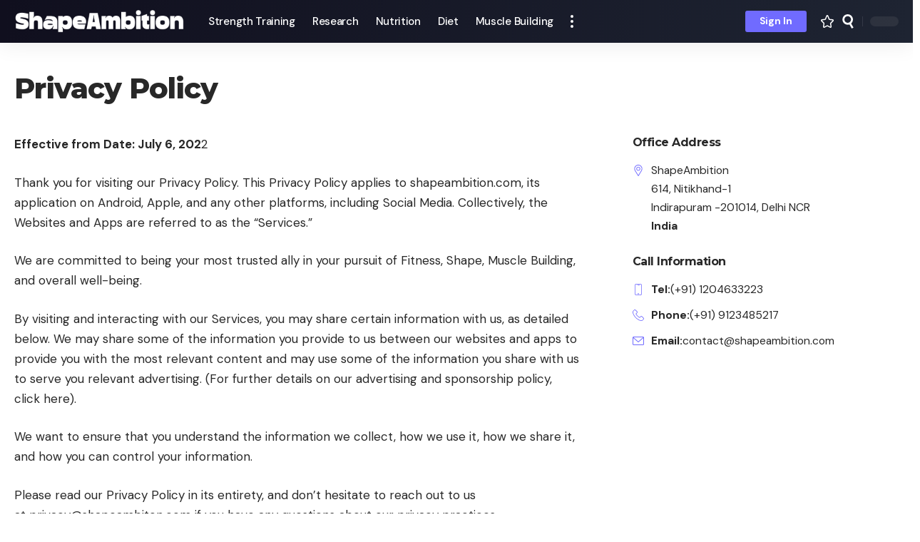

--- FILE ---
content_type: text/html; charset=UTF-8
request_url: https://shapeambition.com/privacy-policy
body_size: 43823
content:
<!DOCTYPE html>
<html lang="en-US">
<head><meta charset="UTF-8"><script type="2b109e4e776289043407f472-text/javascript">if(navigator.userAgent.match(/MSIE|Internet Explorer/i)||navigator.userAgent.match(/Trident\/7\..*?rv:11/i)){var href=document.location.href;if(!href.match(/[?&]nowprocket/)){if(href.indexOf("?")==-1){if(href.indexOf("#")==-1){document.location.href=href+"?nowprocket=1"}else{document.location.href=href.replace("#","?nowprocket=1#")}}else{if(href.indexOf("#")==-1){document.location.href=href+"&nowprocket=1"}else{document.location.href=href.replace("#","&nowprocket=1#")}}}}</script><script type="2b109e4e776289043407f472-text/javascript">class RocketLazyLoadScripts{constructor(){this.triggerEvents=["keydown","mousedown","mousemove","touchmove","touchstart","touchend","wheel"],this.userEventHandler=this._triggerListener.bind(this),this.touchStartHandler=this._onTouchStart.bind(this),this.touchMoveHandler=this._onTouchMove.bind(this),this.touchEndHandler=this._onTouchEnd.bind(this),this.clickHandler=this._onClick.bind(this),this.interceptedClicks=[],window.addEventListener("pageshow",(e=>{this.persisted=e.persisted})),window.addEventListener("DOMContentLoaded",(()=>{this._preconnect3rdParties()})),this.delayedScripts={normal:[],async:[],defer:[]},this.allJQueries=[]}_addUserInteractionListener(e){document.hidden?e._triggerListener():(this.triggerEvents.forEach((t=>window.addEventListener(t,e.userEventHandler,{passive:!0}))),window.addEventListener("touchstart",e.touchStartHandler,{passive:!0}),window.addEventListener("mousedown",e.touchStartHandler),document.addEventListener("visibilitychange",e.userEventHandler))}_removeUserInteractionListener(){this.triggerEvents.forEach((e=>window.removeEventListener(e,this.userEventHandler,{passive:!0}))),document.removeEventListener("visibilitychange",this.userEventHandler)}_onTouchStart(e){"HTML"!==e.target.tagName&&(window.addEventListener("touchend",this.touchEndHandler),window.addEventListener("mouseup",this.touchEndHandler),window.addEventListener("touchmove",this.touchMoveHandler,{passive:!0}),window.addEventListener("mousemove",this.touchMoveHandler),e.target.addEventListener("click",this.clickHandler),this._renameDOMAttribute(e.target,"onclick","rocket-onclick"))}_onTouchMove(e){window.removeEventListener("touchend",this.touchEndHandler),window.removeEventListener("mouseup",this.touchEndHandler),window.removeEventListener("touchmove",this.touchMoveHandler,{passive:!0}),window.removeEventListener("mousemove",this.touchMoveHandler),e.target.removeEventListener("click",this.clickHandler),this._renameDOMAttribute(e.target,"rocket-onclick","onclick")}_onTouchEnd(e){window.removeEventListener("touchend",this.touchEndHandler),window.removeEventListener("mouseup",this.touchEndHandler),window.removeEventListener("touchmove",this.touchMoveHandler,{passive:!0}),window.removeEventListener("mousemove",this.touchMoveHandler)}_onClick(e){e.target.removeEventListener("click",this.clickHandler),this._renameDOMAttribute(e.target,"rocket-onclick","onclick"),this.interceptedClicks.push(e),e.preventDefault(),e.stopPropagation(),e.stopImmediatePropagation()}_replayClicks(){window.removeEventListener("touchstart",this.touchStartHandler,{passive:!0}),window.removeEventListener("mousedown",this.touchStartHandler),this.interceptedClicks.forEach((e=>{e.target.dispatchEvent(new MouseEvent("click",{view:e.view,bubbles:!0,cancelable:!0}))}))}_renameDOMAttribute(e,t,n){e.hasAttribute&&e.hasAttribute(t)&&(event.target.setAttribute(n,event.target.getAttribute(t)),event.target.removeAttribute(t))}_triggerListener(){this._removeUserInteractionListener(this),"loading"===document.readyState?document.addEventListener("DOMContentLoaded",this._loadEverythingNow.bind(this)):this._loadEverythingNow()}_preconnect3rdParties(){let e=[];document.querySelectorAll("script[type=rocketlazyloadscript]").forEach((t=>{if(t.hasAttribute("src")){const n=new URL(t.src).origin;n!==location.origin&&e.push({src:n,crossOrigin:t.crossOrigin||"module"===t.getAttribute("data-rocket-type")})}})),e=[...new Map(e.map((e=>[JSON.stringify(e),e]))).values()],this._batchInjectResourceHints(e,"preconnect")}async _loadEverythingNow(){this.lastBreath=Date.now(),this._delayEventListeners(),this._delayJQueryReady(this),this._handleDocumentWrite(),this._registerAllDelayedScripts(),this._preloadAllScripts(),await this._loadScriptsFromList(this.delayedScripts.normal),await this._loadScriptsFromList(this.delayedScripts.defer),await this._loadScriptsFromList(this.delayedScripts.async);try{await this._triggerDOMContentLoaded(),await this._triggerWindowLoad()}catch(e){}window.dispatchEvent(new Event("rocket-allScriptsLoaded")),this._replayClicks()}_registerAllDelayedScripts(){document.querySelectorAll("script[type=rocketlazyloadscript]").forEach((e=>{e.hasAttribute("src")?e.hasAttribute("async")&&!1!==e.async?this.delayedScripts.async.push(e):e.hasAttribute("defer")&&!1!==e.defer||"module"===e.getAttribute("data-rocket-type")?this.delayedScripts.defer.push(e):this.delayedScripts.normal.push(e):this.delayedScripts.normal.push(e)}))}async _transformScript(e){return await this._littleBreath(),new Promise((t=>{const n=document.createElement("script");[...e.attributes].forEach((e=>{let t=e.nodeName;"type"!==t&&("data-rocket-type"===t&&(t="type"),n.setAttribute(t,e.nodeValue))})),e.hasAttribute("src")?(n.addEventListener("load",t),n.addEventListener("error",t)):(n.text=e.text,t());try{e.parentNode.replaceChild(n,e)}catch(e){t()}}))}async _loadScriptsFromList(e){const t=e.shift();return t?(await this._transformScript(t),this._loadScriptsFromList(e)):Promise.resolve()}_preloadAllScripts(){this._batchInjectResourceHints([...this.delayedScripts.normal,...this.delayedScripts.defer,...this.delayedScripts.async],"preload")}_batchInjectResourceHints(e,t){var n=document.createDocumentFragment();e.forEach((e=>{if(e.src){const i=document.createElement("link");i.href=e.src,i.rel=t,"preconnect"!==t&&(i.as="script"),e.getAttribute&&"module"===e.getAttribute("data-rocket-type")&&(i.crossOrigin=!0),e.crossOrigin&&(i.crossOrigin=e.crossOrigin),n.appendChild(i)}})),document.head.appendChild(n)}_delayEventListeners(){let e={};function t(t,n){!function(t){function n(n){return e[t].eventsToRewrite.indexOf(n)>=0?"rocket-"+n:n}e[t]||(e[t]={originalFunctions:{add:t.addEventListener,remove:t.removeEventListener},eventsToRewrite:[]},t.addEventListener=function(){arguments[0]=n(arguments[0]),e[t].originalFunctions.add.apply(t,arguments)},t.removeEventListener=function(){arguments[0]=n(arguments[0]),e[t].originalFunctions.remove.apply(t,arguments)})}(t),e[t].eventsToRewrite.push(n)}function n(e,t){let n=e[t];Object.defineProperty(e,t,{get:()=>n||function(){},set(i){e["rocket"+t]=n=i}})}t(document,"DOMContentLoaded"),t(window,"DOMContentLoaded"),t(window,"load"),t(window,"pageshow"),t(document,"readystatechange"),n(document,"onreadystatechange"),n(window,"onload"),n(window,"onpageshow")}_delayJQueryReady(e){let t=window.jQuery;Object.defineProperty(window,"jQuery",{get:()=>t,set(n){if(n&&n.fn&&!e.allJQueries.includes(n)){n.fn.ready=n.fn.init.prototype.ready=function(t){e.domReadyFired?t.bind(document)(n):document.addEventListener("rocket-DOMContentLoaded",(()=>t.bind(document)(n)))};const t=n.fn.on;n.fn.on=n.fn.init.prototype.on=function(){if(this[0]===window){function e(e){return e.split(" ").map((e=>"load"===e||0===e.indexOf("load.")?"rocket-jquery-load":e)).join(" ")}"string"==typeof arguments[0]||arguments[0]instanceof String?arguments[0]=e(arguments[0]):"object"==typeof arguments[0]&&Object.keys(arguments[0]).forEach((t=>{delete Object.assign(arguments[0],{[e(t)]:arguments[0][t]})[t]}))}return t.apply(this,arguments),this},e.allJQueries.push(n)}t=n}})}async _triggerDOMContentLoaded(){this.domReadyFired=!0,await this._littleBreath(),document.dispatchEvent(new Event("rocket-DOMContentLoaded")),await this._littleBreath(),window.dispatchEvent(new Event("rocket-DOMContentLoaded")),await this._littleBreath(),document.dispatchEvent(new Event("rocket-readystatechange")),await this._littleBreath(),document.rocketonreadystatechange&&document.rocketonreadystatechange()}async _triggerWindowLoad(){await this._littleBreath(),window.dispatchEvent(new Event("rocket-load")),await this._littleBreath(),window.rocketonload&&window.rocketonload(),await this._littleBreath(),this.allJQueries.forEach((e=>e(window).trigger("rocket-jquery-load"))),await this._littleBreath();const e=new Event("rocket-pageshow");e.persisted=this.persisted,window.dispatchEvent(e),await this._littleBreath(),window.rocketonpageshow&&window.rocketonpageshow({persisted:this.persisted})}_handleDocumentWrite(){const e=new Map;document.write=document.writeln=function(t){const n=document.currentScript,i=document.createRange(),r=n.parentElement;let o=e.get(n);void 0===o&&(o=n.nextSibling,e.set(n,o));const s=document.createDocumentFragment();i.setStart(s,0),s.appendChild(i.createContextualFragment(t)),r.insertBefore(s,o)}}async _littleBreath(){Date.now()-this.lastBreath>45&&(await this._requestAnimFrame(),this.lastBreath=Date.now())}async _requestAnimFrame(){return document.hidden?new Promise((e=>setTimeout(e))):new Promise((e=>requestAnimationFrame(e)))}static run(){const e=new RocketLazyLoadScripts;e._addUserInteractionListener(e)}}RocketLazyLoadScripts.run();</script>
    
    <meta http-equiv="X-UA-Compatible" content="IE=edge">
    <meta name="viewport" content="width=device-width, initial-scale=1">
    <link rel="profile" href="https://gmpg.org/xfn/11">
	<meta name='robots' content='index, follow, max-image-preview:large, max-snippet:-1, max-video-preview:-1' />
	<style>img:is([sizes="auto" i], [sizes^="auto," i]) { contain-intrinsic-size: 3000px 1500px }</style>
	
	<!-- This site is optimized with the Yoast SEO Premium plugin v19.3 (Yoast SEO v24.4) - https://yoast.com/wordpress/plugins/seo/ -->
	<title>Privacy Policy - ShapeAmbition</title>
	<link rel="preconnect" href="https://fonts.gstatic.com" crossorigin><script src="/cdn-cgi/scripts/7d0fa10a/cloudflare-static/rocket-loader.min.js" data-cf-settings="2b109e4e776289043407f472-|49"></script><link rel="preload" as="style" onload="this.onload=null;this.rel='stylesheet'" id="rb-preload-gfonts" href="https://fonts.googleapis.com/css?family=DM+Sans%3A400%2C500%2C700%2C400italic%2C500italic%2C700italic%7CMontserrat%3A700%2C800%7CAbel%3A400&amp;display=swap" crossorigin><noscript><link rel="stylesheet" href="https://fonts.googleapis.com/css?family=DM+Sans%3A400%2C500%2C700%2C400italic%2C500italic%2C700italic%7CMontserrat%3A700%2C800%7CAbel%3A400&amp;display=swap"></noscript><link rel="canonical" href="https://shapeambition.com/privacy-policy/" />
	<meta property="og:locale" content="en_US" />
	<meta property="og:type" content="article" />
	<meta property="og:title" content="Privacy Policy" />
	<meta property="og:description" content="Effective from Date: July 6, 2022 Thank you for visiting our Privacy Policy. This Privacy Policy applies to shapeambition.com, its application on Android, Apple, and any other platforms, including Social Media. Collectively, the Websites and Apps are referred to as the “Services.”  We are committed to being your most trusted ally in your pursuit of [&hellip;]" />
	<meta property="og:url" content="https://shapeambition.com/privacy-policy/" />
	<meta property="og:site_name" content="ShapeAmbition" />
	<meta property="article:publisher" content="https://facebook.com/shapeambition" />
	<meta property="article:modified_time" content="2022-09-27T20:43:48+00:00" />
	<meta name="twitter:card" content="summary_large_image" />
	<meta name="twitter:site" content="@AmbitionShape" />
	<meta name="twitter:label1" content="Est. reading time" />
	<meta name="twitter:data1" content="43 minutes" />
	<script type="application/ld+json" class="yoast-schema-graph">{"@context":"https://schema.org","@graph":[{"@type":"WebPage","@id":"https://shapeambition.com/privacy-policy/","url":"https://shapeambition.com/privacy-policy/","name":"Privacy Policy - ShapeAmbition","isPartOf":{"@id":"https://shapeambition.com/#website"},"datePublished":"2022-09-12T12:36:46+00:00","dateModified":"2022-09-27T20:43:48+00:00","breadcrumb":{"@id":"https://shapeambition.com/privacy-policy/#breadcrumb"},"inLanguage":"en-US","potentialAction":[{"@type":"ReadAction","target":["https://shapeambition.com/privacy-policy/"]}]},{"@type":"BreadcrumbList","@id":"https://shapeambition.com/privacy-policy/#breadcrumb","itemListElement":[{"@type":"ListItem","position":1,"name":"Home","item":"https://shapeambition.com/"},{"@type":"ListItem","position":2,"name":"Privacy Policy"}]},{"@type":"WebSite","@id":"https://shapeambition.com/#website","url":"https://shapeambition.com/","name":"ShapeAmbition","description":"","publisher":{"@id":"https://shapeambition.com/#organization"},"potentialAction":[{"@type":"SearchAction","target":{"@type":"EntryPoint","urlTemplate":"https://shapeambition.com/?s={search_term_string}"},"query-input":{"@type":"PropertyValueSpecification","valueRequired":true,"valueName":"search_term_string"}}],"inLanguage":"en-US"},{"@type":"Organization","@id":"https://shapeambition.com/#organization","name":"ShapeAmbition","url":"https://shapeambition.com/","logo":{"@type":"ImageObject","inLanguage":"en-US","@id":"https://shapeambition.com/#/schema/logo/image/","url":"http://shapeambition.com/wp-content/uploads/2022/09/shapeambition-Favicon-Logo-1.png","contentUrl":"http://shapeambition.com/wp-content/uploads/2022/09/shapeambition-Favicon-Logo-1.png","width":512,"height":512,"caption":"ShapeAmbition"},"image":{"@id":"https://shapeambition.com/#/schema/logo/image/"},"sameAs":["https://facebook.com/shapeambition","https://x.com/AmbitionShape"]}]}</script>
	<!-- / Yoast SEO Premium plugin. -->


<link rel='dns-prefetch' href='//www.googletagmanager.com' />
<link rel='dns-prefetch' href='//pagead2.googlesyndication.com' />
<link rel="alternate" type="application/rss+xml" title="ShapeAmbition &raquo; Feed" href="https://shapeambition.com/feed/" />
<link rel="alternate" type="application/rss+xml" title="ShapeAmbition &raquo; Comments Feed" href="https://shapeambition.com/comments/feed/" />
<link rel="alternate" type="application/rss+xml" title="ShapeAmbition &raquo; Privacy Policy Comments Feed" href="https://shapeambition.com/privacy-policy/feed/" />
            <link rel="pingback" href="https://shapeambition.com/xmlrpc.php"/>
		<script type="application/ld+json">{"@context":"https://schema.org","@type":"Organization","legalName":"ShapeAmbition","url":"https://shapeambition.com/","sameAs":["https://facebook.com/shapeambition","https://twitter.com/AmbitionShape"]}</script>
<script type="rocketlazyloadscript">
window._wpemojiSettings = {"baseUrl":"https:\/\/s.w.org\/images\/core\/emoji\/16.0.1\/72x72\/","ext":".png","svgUrl":"https:\/\/s.w.org\/images\/core\/emoji\/16.0.1\/svg\/","svgExt":".svg","source":{"concatemoji":"https:\/\/shapeambition.com\/wp-includes\/js\/wp-emoji-release.min.js?ver=6.8.3"}};
/*! This file is auto-generated */
!function(s,n){var o,i,e;function c(e){try{var t={supportTests:e,timestamp:(new Date).valueOf()};sessionStorage.setItem(o,JSON.stringify(t))}catch(e){}}function p(e,t,n){e.clearRect(0,0,e.canvas.width,e.canvas.height),e.fillText(t,0,0);var t=new Uint32Array(e.getImageData(0,0,e.canvas.width,e.canvas.height).data),a=(e.clearRect(0,0,e.canvas.width,e.canvas.height),e.fillText(n,0,0),new Uint32Array(e.getImageData(0,0,e.canvas.width,e.canvas.height).data));return t.every(function(e,t){return e===a[t]})}function u(e,t){e.clearRect(0,0,e.canvas.width,e.canvas.height),e.fillText(t,0,0);for(var n=e.getImageData(16,16,1,1),a=0;a<n.data.length;a++)if(0!==n.data[a])return!1;return!0}function f(e,t,n,a){switch(t){case"flag":return n(e,"\ud83c\udff3\ufe0f\u200d\u26a7\ufe0f","\ud83c\udff3\ufe0f\u200b\u26a7\ufe0f")?!1:!n(e,"\ud83c\udde8\ud83c\uddf6","\ud83c\udde8\u200b\ud83c\uddf6")&&!n(e,"\ud83c\udff4\udb40\udc67\udb40\udc62\udb40\udc65\udb40\udc6e\udb40\udc67\udb40\udc7f","\ud83c\udff4\u200b\udb40\udc67\u200b\udb40\udc62\u200b\udb40\udc65\u200b\udb40\udc6e\u200b\udb40\udc67\u200b\udb40\udc7f");case"emoji":return!a(e,"\ud83e\udedf")}return!1}function g(e,t,n,a){var r="undefined"!=typeof WorkerGlobalScope&&self instanceof WorkerGlobalScope?new OffscreenCanvas(300,150):s.createElement("canvas"),o=r.getContext("2d",{willReadFrequently:!0}),i=(o.textBaseline="top",o.font="600 32px Arial",{});return e.forEach(function(e){i[e]=t(o,e,n,a)}),i}function t(e){var t=s.createElement("script");t.src=e,t.defer=!0,s.head.appendChild(t)}"undefined"!=typeof Promise&&(o="wpEmojiSettingsSupports",i=["flag","emoji"],n.supports={everything:!0,everythingExceptFlag:!0},e=new Promise(function(e){s.addEventListener("DOMContentLoaded",e,{once:!0})}),new Promise(function(t){var n=function(){try{var e=JSON.parse(sessionStorage.getItem(o));if("object"==typeof e&&"number"==typeof e.timestamp&&(new Date).valueOf()<e.timestamp+604800&&"object"==typeof e.supportTests)return e.supportTests}catch(e){}return null}();if(!n){if("undefined"!=typeof Worker&&"undefined"!=typeof OffscreenCanvas&&"undefined"!=typeof URL&&URL.createObjectURL&&"undefined"!=typeof Blob)try{var e="postMessage("+g.toString()+"("+[JSON.stringify(i),f.toString(),p.toString(),u.toString()].join(",")+"));",a=new Blob([e],{type:"text/javascript"}),r=new Worker(URL.createObjectURL(a),{name:"wpTestEmojiSupports"});return void(r.onmessage=function(e){c(n=e.data),r.terminate(),t(n)})}catch(e){}c(n=g(i,f,p,u))}t(n)}).then(function(e){for(var t in e)n.supports[t]=e[t],n.supports.everything=n.supports.everything&&n.supports[t],"flag"!==t&&(n.supports.everythingExceptFlag=n.supports.everythingExceptFlag&&n.supports[t]);n.supports.everythingExceptFlag=n.supports.everythingExceptFlag&&!n.supports.flag,n.DOMReady=!1,n.readyCallback=function(){n.DOMReady=!0}}).then(function(){return e}).then(function(){var e;n.supports.everything||(n.readyCallback(),(e=n.source||{}).concatemoji?t(e.concatemoji):e.wpemoji&&e.twemoji&&(t(e.twemoji),t(e.wpemoji)))}))}((window,document),window._wpemojiSettings);
</script>
<style id='wp-emoji-styles-inline-css'>

	img.wp-smiley, img.emoji {
		display: inline !important;
		border: none !important;
		box-shadow: none !important;
		height: 1em !important;
		width: 1em !important;
		margin: 0 0.07em !important;
		vertical-align: -0.1em !important;
		background: none !important;
		padding: 0 !important;
	}
</style>
<link rel='stylesheet' id='wp-block-library-css' href='https://shapeambition.com/wp-includes/css/dist/block-library/style.min.css?ver=6.8.3' media='all' />
<style id='classic-theme-styles-inline-css'>
/*! This file is auto-generated */
.wp-block-button__link{color:#fff;background-color:#32373c;border-radius:9999px;box-shadow:none;text-decoration:none;padding:calc(.667em + 2px) calc(1.333em + 2px);font-size:1.125em}.wp-block-file__button{background:#32373c;color:#fff;text-decoration:none}
</style>
<style id='global-styles-inline-css'>
:root{--wp--preset--aspect-ratio--square: 1;--wp--preset--aspect-ratio--4-3: 4/3;--wp--preset--aspect-ratio--3-4: 3/4;--wp--preset--aspect-ratio--3-2: 3/2;--wp--preset--aspect-ratio--2-3: 2/3;--wp--preset--aspect-ratio--16-9: 16/9;--wp--preset--aspect-ratio--9-16: 9/16;--wp--preset--color--black: #000000;--wp--preset--color--cyan-bluish-gray: #abb8c3;--wp--preset--color--white: #ffffff;--wp--preset--color--pale-pink: #f78da7;--wp--preset--color--vivid-red: #cf2e2e;--wp--preset--color--luminous-vivid-orange: #ff6900;--wp--preset--color--luminous-vivid-amber: #fcb900;--wp--preset--color--light-green-cyan: #7bdcb5;--wp--preset--color--vivid-green-cyan: #00d084;--wp--preset--color--pale-cyan-blue: #8ed1fc;--wp--preset--color--vivid-cyan-blue: #0693e3;--wp--preset--color--vivid-purple: #9b51e0;--wp--preset--gradient--vivid-cyan-blue-to-vivid-purple: linear-gradient(135deg,rgba(6,147,227,1) 0%,rgb(155,81,224) 100%);--wp--preset--gradient--light-green-cyan-to-vivid-green-cyan: linear-gradient(135deg,rgb(122,220,180) 0%,rgb(0,208,130) 100%);--wp--preset--gradient--luminous-vivid-amber-to-luminous-vivid-orange: linear-gradient(135deg,rgba(252,185,0,1) 0%,rgba(255,105,0,1) 100%);--wp--preset--gradient--luminous-vivid-orange-to-vivid-red: linear-gradient(135deg,rgba(255,105,0,1) 0%,rgb(207,46,46) 100%);--wp--preset--gradient--very-light-gray-to-cyan-bluish-gray: linear-gradient(135deg,rgb(238,238,238) 0%,rgb(169,184,195) 100%);--wp--preset--gradient--cool-to-warm-spectrum: linear-gradient(135deg,rgb(74,234,220) 0%,rgb(151,120,209) 20%,rgb(207,42,186) 40%,rgb(238,44,130) 60%,rgb(251,105,98) 80%,rgb(254,248,76) 100%);--wp--preset--gradient--blush-light-purple: linear-gradient(135deg,rgb(255,206,236) 0%,rgb(152,150,240) 100%);--wp--preset--gradient--blush-bordeaux: linear-gradient(135deg,rgb(254,205,165) 0%,rgb(254,45,45) 50%,rgb(107,0,62) 100%);--wp--preset--gradient--luminous-dusk: linear-gradient(135deg,rgb(255,203,112) 0%,rgb(199,81,192) 50%,rgb(65,88,208) 100%);--wp--preset--gradient--pale-ocean: linear-gradient(135deg,rgb(255,245,203) 0%,rgb(182,227,212) 50%,rgb(51,167,181) 100%);--wp--preset--gradient--electric-grass: linear-gradient(135deg,rgb(202,248,128) 0%,rgb(113,206,126) 100%);--wp--preset--gradient--midnight: linear-gradient(135deg,rgb(2,3,129) 0%,rgb(40,116,252) 100%);--wp--preset--font-size--small: 13px;--wp--preset--font-size--medium: 20px;--wp--preset--font-size--large: 36px;--wp--preset--font-size--x-large: 42px;--wp--preset--spacing--20: 0.44rem;--wp--preset--spacing--30: 0.67rem;--wp--preset--spacing--40: 1rem;--wp--preset--spacing--50: 1.5rem;--wp--preset--spacing--60: 2.25rem;--wp--preset--spacing--70: 3.38rem;--wp--preset--spacing--80: 5.06rem;--wp--preset--shadow--natural: 6px 6px 9px rgba(0, 0, 0, 0.2);--wp--preset--shadow--deep: 12px 12px 50px rgba(0, 0, 0, 0.4);--wp--preset--shadow--sharp: 6px 6px 0px rgba(0, 0, 0, 0.2);--wp--preset--shadow--outlined: 6px 6px 0px -3px rgba(255, 255, 255, 1), 6px 6px rgba(0, 0, 0, 1);--wp--preset--shadow--crisp: 6px 6px 0px rgba(0, 0, 0, 1);}:where(.is-layout-flex){gap: 0.5em;}:where(.is-layout-grid){gap: 0.5em;}body .is-layout-flex{display: flex;}.is-layout-flex{flex-wrap: wrap;align-items: center;}.is-layout-flex > :is(*, div){margin: 0;}body .is-layout-grid{display: grid;}.is-layout-grid > :is(*, div){margin: 0;}:where(.wp-block-columns.is-layout-flex){gap: 2em;}:where(.wp-block-columns.is-layout-grid){gap: 2em;}:where(.wp-block-post-template.is-layout-flex){gap: 1.25em;}:where(.wp-block-post-template.is-layout-grid){gap: 1.25em;}.has-black-color{color: var(--wp--preset--color--black) !important;}.has-cyan-bluish-gray-color{color: var(--wp--preset--color--cyan-bluish-gray) !important;}.has-white-color{color: var(--wp--preset--color--white) !important;}.has-pale-pink-color{color: var(--wp--preset--color--pale-pink) !important;}.has-vivid-red-color{color: var(--wp--preset--color--vivid-red) !important;}.has-luminous-vivid-orange-color{color: var(--wp--preset--color--luminous-vivid-orange) !important;}.has-luminous-vivid-amber-color{color: var(--wp--preset--color--luminous-vivid-amber) !important;}.has-light-green-cyan-color{color: var(--wp--preset--color--light-green-cyan) !important;}.has-vivid-green-cyan-color{color: var(--wp--preset--color--vivid-green-cyan) !important;}.has-pale-cyan-blue-color{color: var(--wp--preset--color--pale-cyan-blue) !important;}.has-vivid-cyan-blue-color{color: var(--wp--preset--color--vivid-cyan-blue) !important;}.has-vivid-purple-color{color: var(--wp--preset--color--vivid-purple) !important;}.has-black-background-color{background-color: var(--wp--preset--color--black) !important;}.has-cyan-bluish-gray-background-color{background-color: var(--wp--preset--color--cyan-bluish-gray) !important;}.has-white-background-color{background-color: var(--wp--preset--color--white) !important;}.has-pale-pink-background-color{background-color: var(--wp--preset--color--pale-pink) !important;}.has-vivid-red-background-color{background-color: var(--wp--preset--color--vivid-red) !important;}.has-luminous-vivid-orange-background-color{background-color: var(--wp--preset--color--luminous-vivid-orange) !important;}.has-luminous-vivid-amber-background-color{background-color: var(--wp--preset--color--luminous-vivid-amber) !important;}.has-light-green-cyan-background-color{background-color: var(--wp--preset--color--light-green-cyan) !important;}.has-vivid-green-cyan-background-color{background-color: var(--wp--preset--color--vivid-green-cyan) !important;}.has-pale-cyan-blue-background-color{background-color: var(--wp--preset--color--pale-cyan-blue) !important;}.has-vivid-cyan-blue-background-color{background-color: var(--wp--preset--color--vivid-cyan-blue) !important;}.has-vivid-purple-background-color{background-color: var(--wp--preset--color--vivid-purple) !important;}.has-black-border-color{border-color: var(--wp--preset--color--black) !important;}.has-cyan-bluish-gray-border-color{border-color: var(--wp--preset--color--cyan-bluish-gray) !important;}.has-white-border-color{border-color: var(--wp--preset--color--white) !important;}.has-pale-pink-border-color{border-color: var(--wp--preset--color--pale-pink) !important;}.has-vivid-red-border-color{border-color: var(--wp--preset--color--vivid-red) !important;}.has-luminous-vivid-orange-border-color{border-color: var(--wp--preset--color--luminous-vivid-orange) !important;}.has-luminous-vivid-amber-border-color{border-color: var(--wp--preset--color--luminous-vivid-amber) !important;}.has-light-green-cyan-border-color{border-color: var(--wp--preset--color--light-green-cyan) !important;}.has-vivid-green-cyan-border-color{border-color: var(--wp--preset--color--vivid-green-cyan) !important;}.has-pale-cyan-blue-border-color{border-color: var(--wp--preset--color--pale-cyan-blue) !important;}.has-vivid-cyan-blue-border-color{border-color: var(--wp--preset--color--vivid-cyan-blue) !important;}.has-vivid-purple-border-color{border-color: var(--wp--preset--color--vivid-purple) !important;}.has-vivid-cyan-blue-to-vivid-purple-gradient-background{background: var(--wp--preset--gradient--vivid-cyan-blue-to-vivid-purple) !important;}.has-light-green-cyan-to-vivid-green-cyan-gradient-background{background: var(--wp--preset--gradient--light-green-cyan-to-vivid-green-cyan) !important;}.has-luminous-vivid-amber-to-luminous-vivid-orange-gradient-background{background: var(--wp--preset--gradient--luminous-vivid-amber-to-luminous-vivid-orange) !important;}.has-luminous-vivid-orange-to-vivid-red-gradient-background{background: var(--wp--preset--gradient--luminous-vivid-orange-to-vivid-red) !important;}.has-very-light-gray-to-cyan-bluish-gray-gradient-background{background: var(--wp--preset--gradient--very-light-gray-to-cyan-bluish-gray) !important;}.has-cool-to-warm-spectrum-gradient-background{background: var(--wp--preset--gradient--cool-to-warm-spectrum) !important;}.has-blush-light-purple-gradient-background{background: var(--wp--preset--gradient--blush-light-purple) !important;}.has-blush-bordeaux-gradient-background{background: var(--wp--preset--gradient--blush-bordeaux) !important;}.has-luminous-dusk-gradient-background{background: var(--wp--preset--gradient--luminous-dusk) !important;}.has-pale-ocean-gradient-background{background: var(--wp--preset--gradient--pale-ocean) !important;}.has-electric-grass-gradient-background{background: var(--wp--preset--gradient--electric-grass) !important;}.has-midnight-gradient-background{background: var(--wp--preset--gradient--midnight) !important;}.has-small-font-size{font-size: var(--wp--preset--font-size--small) !important;}.has-medium-font-size{font-size: var(--wp--preset--font-size--medium) !important;}.has-large-font-size{font-size: var(--wp--preset--font-size--large) !important;}.has-x-large-font-size{font-size: var(--wp--preset--font-size--x-large) !important;}
:where(.wp-block-post-template.is-layout-flex){gap: 1.25em;}:where(.wp-block-post-template.is-layout-grid){gap: 1.25em;}
:where(.wp-block-columns.is-layout-flex){gap: 2em;}:where(.wp-block-columns.is-layout-grid){gap: 2em;}
:root :where(.wp-block-pullquote){font-size: 1.5em;line-height: 1.6;}
</style>
<link data-minify="1" rel='stylesheet' id='contact-form-7-css' href='https://shapeambition.com/wp-content/cache/min/1/wp-content/plugins/contact-form-7/includes/css/styles.css?ver=1762216690' media='all' />
<link data-minify="1" rel='stylesheet' id='fcp-form-styles-css' href='https://shapeambition.com/wp-content/cache/min/1/wp-content/plugins/fitness-calculators/css/fcp-style.css?ver=1762216690' media='all' />

<link data-minify="1" rel='stylesheet' id='foxiz-main-css' href='https://shapeambition.com/wp-content/cache/min/1/wp-content/themes/foxiz/assets/css/main.css?ver=1762216690' media='all' />
<link data-minify="1" rel='stylesheet' id='foxiz-print-css' href='https://shapeambition.com/wp-content/cache/min/1/wp-content/themes/foxiz/assets/css/print.css?ver=1762216690' media='all' />
<link rel='stylesheet' id='foxiz-style-css' href='https://shapeambition.com/wp-content/themes/foxiz/style.css?ver=1.6.6' media='all' />
<style id='foxiz-style-inline-css'>
:root {--body-family:DM Sans, Arial, Helvetica, sans-serif;--body-fweight:400;--body-fsize:17px;--h1-family:Montserrat, Arial, Helvetica, sans-serif;--h1-fweight:700;--h1-fspace:-1px;--h2-family:Montserrat, Arial, Helvetica, sans-serif;--h2-fweight:700;--h2-fspace:-.5px;--h3-family:Montserrat, Arial, Helvetica, sans-serif;--h3-fweight:700;--h3-fspace:-.5px;--h4-family:Montserrat, Arial, Helvetica, sans-serif;--h4-fweight:700;--h4-fspace:-.5px;--h5-family:Montserrat, Arial, Helvetica, sans-serif;--h5-fweight:700;--h5-fspace:-.5px;--h6-family:Montserrat, Arial, Helvetica, sans-serif;--h6-fweight:700;--h6-fspace:-.5px;--cat-family:DM Sans, Arial, Helvetica, sans-serif;--cat-fweight:700;--meta-family:DM Sans;--meta-fweight:400;--meta-b-family:DM Sans;--meta-b-fweight:700;--input-family:DM Sans;--input-fweight:400;--btn-family:DM Sans;--btn-fweight:700;--menu-family:DM Sans;--menu-fweight:500;--menu-fsize:15px;--submenu-family:DM Sans;--submenu-fweight:500;--submenu-fsize:13px;--dwidgets-fsize:13px;--headline-family:Montserrat;--headline-fweight:800;--tagline-family:Abel;--tagline-fweight:400;--quote-family:Montserrat;--quote-fweight:800;}:root {--g-color :#706bff;--g-color-90 :#706bffe6;}[data-theme="dark"], .light-scheme {--dark-accent :#070819;--dark-accent-90 :#070819e6;--dark-accent-0 :#07081900;}.is-hd-1, .is-hd-2, .is-hd-3 {--nav-bg: #100f1e;--nav-bg-from: #100f1e;--nav-bg-to: #1e2432;--subnav-bg: #1e2432;--subnav-bg-from: #1e2432;--subnav-bg-to: #100f1e;--nav-color :#ffffff;--nav-color-10 :#ffffff1a;--subnav-color :#ffffff;--subnav-color-10 :#ffffff1a;--nav-color-h :#eeeeee;--subnav-color-h :#eeeeee;}[data-theme="dark"].is-hd-4 {--nav-bg: #191c20;--nav-bg-from: #191c20;--nav-bg-to: #191c20;}:root {--mbnav-color :#ffffff;}[data-theme="dark"] {--mbnav-color :#ffffff;}.p-category.category-id-26, .meta-category .category-26 {--cat-highlight : #92bf82;--cat-highlight-90 : #92bf82e6;}.category-26 .blog-content {--heading-sub-color : #92bf82;}.is-cbox-26 {--cbox-bg : #92bf82e6;}.p-category.category-id-23, .meta-category .category-23 {--cat-highlight : #1f83ef;--cat-highlight-90 : #1f83efe6;}.category-23 .blog-content {--heading-sub-color : #1f83ef;}.is-cbox-23 {--cbox-bg : #1f83efe6;}.p-category.category-id-2, .meta-category .category-2 {--cat-highlight : #9e59ff;--cat-highlight-90 : #9e59ffe6;}.category-2 .blog-content {--heading-sub-color : #9e59ff;}.is-cbox-2 {--cbox-bg : #9e59ffe6;}:root {--max-width-wo-sb : 860px;--hyperlink-line-color :var(--g-color);}.breadcrumb-inner, .woocommerce-breadcrumb { font-family:DM Sans;font-weight:500;}.p-readmore { font-family:DM Sans;font-weight:500;}.mobile-menu > li > a  { font-family:DM Sans;font-weight:500;}.mobile-menu .sub-menu a { font-family:DM Sans;font-weight:700;}.mobile-qview a { font-family:DM Sans;font-weight:700;}.search-header:before { background-repeat : no-repeat;background-size : cover;background-image : url(https://foxiz.themeruby.com/default/wp-content/uploads/sites/2/2021/09/search-bg.jpg);background-attachment : scroll;background-position : center center;}[data-theme="dark"] .search-header:before { background-repeat : no-repeat;background-size : cover;background-image : url(https://foxiz.themeruby.com/default/wp-content/uploads/sites/2/2021/09/search-bgd.jpg);background-attachment : scroll;background-position : center center;}.footer-has-bg { background-color : #0000000a;}[data-theme="dark"] .footer-has-bg { background-color : #16181c;}#amp-mobile-version-switcher { display: none; }.search-icon-svg { -webkit-mask-image: url(https://shapeambition.com/wp-content/uploads/2022/09/search-t.svg);mask-image: url(https://shapeambition.com/wp-content/uploads/2022/09/search-t.svg); }.notification-icon-svg { -webkit-mask-image: url(https://shapeambition.com/wp-content/uploads/2022/09/noti-tech.svg);mask-image: url(https://shapeambition.com/wp-content/uploads/2022/09/noti-tech.svg); }.notification-icon-svg { font-size: 18px;}
</style>
<script type="rocketlazyloadscript" src="https://shapeambition.com/wp-includes/js/jquery/jquery.min.js?ver=3.7.1" id="jquery-core-js" defer></script>
<script type="rocketlazyloadscript" src="https://shapeambition.com/wp-includes/js/jquery/jquery-migrate.min.js?ver=3.4.1" id="jquery-migrate-js" defer></script>
<script id="fcp-form-js-js-extra" type="2b109e4e776289043407f472-text/javascript">
var fcp = {"heightCentimeter":"Centimeter","weightKilogram":"Kilogram","heightFeet":"Feet","weightPound":"Pound","unitLTR":"Ltr","unitOz":"Oz","unitLBS":"lbs","unitGram":"gram","bmiUnderweight":"Underweight","bmiNormalweight":"Normal Weight","bmiOverweight":"Overweight","bmiClass1":"(Class I Obese)","bmiClass2":"(Class II Obese)","bmiClass3":"(Class III Obese)","requireField":"Required Fields","numberOnly":"Numbers Only","positiveNumberOnly":"Positive Numbers Only","nonNegativeNumberOnly":"Non Negative Numbers Only","integerOnly":"Integers Only","positiveIntegerOnly":"Positive Integers Only","nonNegativeIntegerOnly":"Non Negative Integres Only"};
</script>
<script type="rocketlazyloadscript" data-minify="1" src="https://shapeambition.com/wp-content/cache/min/1/wp-content/plugins/fitness-calculators/js/fcp-custom.js?ver=1738700726" id="fcp-form-js-js" defer></script>

<!-- Google tag (gtag.js) snippet added by Site Kit -->
<!-- Google Analytics snippet added by Site Kit -->
<script type="rocketlazyloadscript" src="https://www.googletagmanager.com/gtag/js?id=GT-T5R7HJH" id="google_gtagjs-js" async></script>
<script type="rocketlazyloadscript" id="google_gtagjs-js-after">
window.dataLayer = window.dataLayer || [];function gtag(){dataLayer.push(arguments);}
gtag("set","linker",{"domains":["shapeambition.com"]});
gtag("js", new Date());
gtag("set", "developer_id.dZTNiMT", true);
gtag("config", "GT-T5R7HJH", {"googlesitekit_post_type":"page"});
</script>
<script type="rocketlazyloadscript" data-minify="1" src="https://shapeambition.com/wp-content/cache/min/1/wp-content/themes/foxiz/assets/js/highlight-share.js?ver=1738700726" id="highlight-share-js" defer></script>
<link rel="https://api.w.org/" href="https://shapeambition.com/wp-json/" /><link rel="alternate" title="JSON" type="application/json" href="https://shapeambition.com/wp-json/wp/v2/pages/3" /><link rel="EditURI" type="application/rsd+xml" title="RSD" href="https://shapeambition.com/xmlrpc.php?rsd" />
<meta name="generator" content="WordPress 6.8.3" />
<link rel='shortlink' href='https://shapeambition.com/?p=3' />
<link rel="alternate" title="oEmbed (JSON)" type="application/json+oembed" href="https://shapeambition.com/wp-json/oembed/1.0/embed?url=https%3A%2F%2Fshapeambition.com%2Fprivacy-policy%2F" />
<link rel="alternate" title="oEmbed (XML)" type="text/xml+oembed" href="https://shapeambition.com/wp-json/oembed/1.0/embed?url=https%3A%2F%2Fshapeambition.com%2Fprivacy-policy%2F&#038;format=xml" />
<meta name="generator" content="Site Kit by Google 1.165.0" />		<script type="2b109e4e776289043407f472-text/javascript">
			document.documentElement.className = document.documentElement.className.replace( 'no-js', 'js' );
		</script>
				<style>
			.no-js img.lazyload { display: none; }
			figure.wp-block-image img.lazyloading { min-width: 150px; }
							.lazyload, .lazyloading { opacity: 0; }
				.lazyloaded {
					opacity: 1;
					transition: opacity 400ms;
					transition-delay: 0ms;
				}
					</style>
		
<!-- Google AdSense meta tags added by Site Kit -->
<meta name="google-adsense-platform-account" content="ca-host-pub-2644536267352236">
<meta name="google-adsense-platform-domain" content="sitekit.withgoogle.com">
<!-- End Google AdSense meta tags added by Site Kit -->
<meta name="generator" content="Elementor 3.32.5; features: additional_custom_breakpoints; settings: css_print_method-external, google_font-enabled, font_display-swap">
<script type="application/ld+json">{"@context":"https://schema.org","@type":"WebSite","@id":"https://shapeambition.com/#website","url":"https://shapeambition.com/","name":"ShapeAmbition","potentialAction":{"@type":"SearchAction","target":"https://shapeambition.com/?s={search_term_string}","query-input":"required name=search_term_string"}}</script>
			<style>
				.e-con.e-parent:nth-of-type(n+4):not(.e-lazyloaded):not(.e-no-lazyload),
				.e-con.e-parent:nth-of-type(n+4):not(.e-lazyloaded):not(.e-no-lazyload) * {
					background-image: none !important;
				}
				@media screen and (max-height: 1024px) {
					.e-con.e-parent:nth-of-type(n+3):not(.e-lazyloaded):not(.e-no-lazyload),
					.e-con.e-parent:nth-of-type(n+3):not(.e-lazyloaded):not(.e-no-lazyload) * {
						background-image: none !important;
					}
				}
				@media screen and (max-height: 640px) {
					.e-con.e-parent:nth-of-type(n+2):not(.e-lazyloaded):not(.e-no-lazyload),
					.e-con.e-parent:nth-of-type(n+2):not(.e-lazyloaded):not(.e-no-lazyload) * {
						background-image: none !important;
					}
				}
			</style>
			<script type="rocketlazyloadscript" async src="https://pagead2.googlesyndication.com/pagead/js/adsbygoogle.js?client=ca-pub-9432969048505333"
     crossorigin="anonymous"></script>
<!-- Google AdSense snippet added by Site Kit -->
<script type="rocketlazyloadscript" async src="https://pagead2.googlesyndication.com/pagead/js/adsbygoogle.js?client=ca-pub-9432969048505333&amp;host=ca-host-pub-2644536267352236" crossorigin="anonymous"></script>

<!-- End Google AdSense snippet added by Site Kit -->
            <meta property="og:title" content="Privacy Policy"/>
            <meta property="og:url" content="https://shapeambition.com/privacy-policy/"/>
            <meta property="og:site_name" content="ShapeAmbition"/>
						<link rel="icon" href="https://shapeambition.com/wp-content/uploads/2022/09/cropped-shapeambition-Favicon-Logo-1-32x32.png" sizes="32x32" />
<link rel="icon" href="https://shapeambition.com/wp-content/uploads/2022/09/cropped-shapeambition-Favicon-Logo-1-192x192.png" sizes="192x192" />
<link rel="apple-touch-icon" href="https://shapeambition.com/wp-content/uploads/2022/09/cropped-shapeambition-Favicon-Logo-1-180x180.png" />
<meta name="msapplication-TileImage" content="https://shapeambition.com/wp-content/uploads/2022/09/cropped-shapeambition-Favicon-Logo-1-270x270.png" />
		<style id="wp-custom-css">
			@media screen and (max-width: 767px) {
.responsive #top #wrap_all .container { width: 90% !important; max-width: 90% !important; }
}		</style>
		</head>
<body class="privacy-policy wp-singular page-template-default page page-id-3 wp-embed-responsive wp-theme-foxiz elementor-default elementor-kit-5 menu-ani-1 hover-ani-1 is-rm-1 wc-res-list is-hd-1 is-backtop none-m-backtop is-mstick sync-bookmarks" data-theme="default">
<div class="site-outer">
	        <header id="site-header" class="header-wrap rb-section header-set-1 header-1 header-wrapper style-shadow has-quick-menu">
			<aside id="rb-privacy" class="privacy-bar privacy-left"><div class="privacy-inner"><div class="privacy-content">By using this site, you agree to the <a href="https://shapeambition.com/privacy-policy/">Privacy Policy</a> and <a href="shapeambition.com/terms-of-service">Terms of Use</a>.</div><div class="privacy-dismiss"><a id="privacy-trigger" href="#" class="privacy-dismiss-btn is-btn"><span>Accept</span></a></div></div></aside>            <div id="navbar-outer" class="navbar-outer">
                <div id="sticky-holder" class="sticky-holder">
                    <div class="navbar-wrap">
                        <div class="rb-container edge-padding">
                            <div class="navbar-inner">
                                <div class="navbar-left">
									        <div class="logo-wrap is-image-logo site-branding">
            <a href="https://shapeambition.com/" class="logo" title="ShapeAmbition">
				<img fetchpriority="high"  data-mode="default" height="180" width="720"  data-srcset="https://shapeambition.com/wp-content/uploads/2022/09/shapeambition-Favicon-Logo-Main-White.png 1x,https://shapeambition.com/wp-content/uploads/2022/09/shapeambition-Favicon-Logo-Main-White.png 2x" alt="ShapeAmbition" data-src="https://shapeambition.com/wp-content/uploads/2022/09/shapeambition-Favicon-Logo-Main-White.png" class="logo-default lazyload" src="[data-uri]"><img  data-mode="dark" height="180" width="720"  data-srcset="https://shapeambition.com/wp-content/uploads/2022/09/shapeambition-Favicon-Logo-Main-White.png 1x,https://shapeambition.com/wp-content/uploads/2022/09/shapeambition-Favicon-Logo-Main-White.png 2x" alt="ShapeAmbition" data-src="https://shapeambition.com/wp-content/uploads/2022/09/shapeambition-Favicon-Logo-Main-White.png" class="logo-dark lazyload" src="[data-uri]">            </a>
        </div>
		        <nav id="site-navigation" class="main-menu-wrap" aria-label="main menu"><ul id="menu-cat-menu-1" class="main-menu rb-menu large-menu" itemscope itemtype="https://www.schema.org/SiteNavigationElement"><li class="menu-item menu-item-type-taxonomy menu-item-object-category menu-item-2401"><a href="https://shapeambition.com/category/strength-training/"><span>Strength Training</span></a></li>
<li class="menu-item menu-item-type-taxonomy menu-item-object-category menu-item-2400"><a href="https://shapeambition.com/category/research/"><span>Research</span></a></li>
<li class="menu-item menu-item-type-taxonomy menu-item-object-category menu-item-2397"><a href="https://shapeambition.com/category/nutrition/"><span>Nutrition</span></a></li>
<li class="menu-item menu-item-type-taxonomy menu-item-object-category menu-item-2398"><a href="https://shapeambition.com/category/diet/"><span>Diet</span></a></li>
<li class="menu-item menu-item-type-taxonomy menu-item-object-category menu-item-2399"><a href="https://shapeambition.com/category/muscle-building/"><span>Muscle Building</span></a></li>
</ul></nav>
		        <div class="more-section-outer menu-has-child-flex menu-has-child-mega-columns layout-col-3">
            <a class="more-trigger icon-holder" href="#" data-title="More">
                <span class="dots-icon"><span></span><span></span><span></span></span>
            </a>
            <div id="rb-more" class="more-section flex-dropdown">
                <div class="more-section-inner">
                    <div class="more-content">
						        <div class="header-search-form live-search-form">
			                <span class="h5">Search</span>
			                <div class="live-search-form-outer">
					        <form method="get" action="https://shapeambition.com/" class="rb-search-form">
            <div class="search-form-inner">
				                    <span class="search-icon"><span class="search-icon-svg"></span></span>
				                <span class="search-text"><input type="text" class="field" placeholder="Search Headlines, News..." value="" name="s"/></span>
                <span class="rb-search-submit"><input type="submit" value="Search"/>                        <i class="rbi rbi-cright"></i></span>
            </div>
        </form>
	                    <span class="live-search-animation rb-loader"></span>
                    <div class="live-search-absolute live-search-response"></div>
                </div>
			        </div>
		                            <div class="mega-columns">
								                            </div>
						                    </div>
					                        <div class="collapse-footer">
							                                <div class="collapse-copyright">© 2022 ShapeAmbition. All Rights Reserved.</div>
							                        </div>
					                </div>
            </div>
        </div>
		                                </div>
                                <div class="navbar-right">
									        <div class="wnav-holder widget-h-login header-dropdown-outer">
							                    <a href="https://shapeambition.com/wp-login.php?redirect_to=https%3A%2F%2Fshapeambition.com%2Fprivacy-policy" class="login-toggle is-login is-btn header-element"><span>Sign In</span></a>
							        </div>
	        <div class="wnav-holder header-dropdown-outer">
            <a href="#" class="dropdown-trigger notification-icon" data-notification="2618">
                <span class="notification-icon-inner" data-title="Notification">
                                            <span class="notification-icon-svg"></span>
                                        <span class="notification-info"></span>
                </span>
            </a>
            <div class="header-dropdown notification-dropdown">
                <div class="notification-popup light-scheme">
                    <div class="notification-header">
                        <span class="h4">Notification</span>
						                            <a class="notification-url meta-text" href="#">Show More                                <i class="rbi rbi-cright"></i></a>
						                    </div>
                    <div class="notification-content">
                        <div class="scroll-holder">
                            <div class="notification-bookmark"></div>
                            <div class="notification-latest">
                                <span class="h5 notification-content-title"><i class="rbi rbi-clock"></i>Latest News</span>
								<div id="uid_notification" class="block-wrap block-small block-list block-list-small-2 short-pagination rb-columns rb-col-1 p-middle"><div class="block-inner">        <div class="p-wrap p-small p-list-small-2" data-pid="2618">
			            <div class="feat-holder">        <div class="p-featured ratio-v1">
			        <a class="p-flink" href="https://shapeambition.com/body-fat-percentage-calculator/" title="Body Fat Percentage Calculator">
			<img width="150" height="150"   alt="Body Fact Percent Calculator" loading="eager" decoding="async" data-src="https://shapeambition.com/wp-content/uploads/2022/11/Body-Fact-Percent-Calculator-150x150.jpg" class="featured-img wp-post-image lazyload" src="[data-uri]" />        </a>
		        </div>
	</div>
		        <div class="p-content">
			<h5 class="entry-title">        <a class="p-url" href="https://shapeambition.com/body-fat-percentage-calculator/" rel="bookmark">Body Fat Percentage Calculator</a></h5>            <div class="p-meta">
                <div class="meta-inner is-meta">
					                <span class="meta-el meta-category meta-bold">
					                        <a class="category-60" href="https://shapeambition.com/category/fitness-calculators/">Fitness Calculators</a>
									</span>
			                </div>
				            </div>
		        </div>
		        </div>
	        <div class="p-wrap p-small p-list-small-2" data-pid="2598">
			            <div class="feat-holder">        <div class="p-featured ratio-v1">
			        <a class="p-flink" href="https://shapeambition.com/calorie-calculator/" title="Calorie Calculator: Calories a Person Needs to Consume Each day">
			<img width="150" height="150"   alt="Calorie Calculator: Calories a Person Needs to Consume Each day" loading="eager" decoding="async" data-src="https://shapeambition.com/wp-content/uploads/2022/10/Calorie-Calculator-150x150.jpg" class="featured-img wp-post-image lazyload" src="[data-uri]" />        </a>
		        </div>
	</div>
		        <div class="p-content">
			<h5 class="entry-title">        <a class="p-url" href="https://shapeambition.com/calorie-calculator/" rel="bookmark">Calorie Calculator: Calories a Person Needs to Consume Each day</a></h5>            <div class="p-meta">
                <div class="meta-inner is-meta">
					                <span class="meta-el meta-category meta-bold">
					                        <a class="category-60" href="https://shapeambition.com/category/fitness-calculators/">Fitness Calculators</a>
									</span>
			                </div>
				            </div>
		        </div>
		        </div>
	        <div class="p-wrap p-small p-list-small-2" data-pid="2570">
			            <div class="feat-holder">        <div class="p-featured ratio-v1">
			        <a class="p-flink" href="https://shapeambition.com/how-to-bulk-or-cut-the-pros-and-cons-of-both-methods/" title="How to Bulk or Cut: The Pros and Cons of Both Methods">
			<img width="150" height="150"   alt="How to Bulk or Cut: The Pros and Cons of Both Methods" loading="eager" decoding="async" data-src="https://shapeambition.com/wp-content/uploads/2022/10/How-to-Bulk-or-Cut-The-Pros-and-Cons-of-Both-Methods-150x150.jpg" class="featured-img wp-post-image lazyload" src="[data-uri]" />        </a>
		        </div>
	</div>
		        <div class="p-content">
			<h5 class="entry-title">        <a class="p-url" href="https://shapeambition.com/how-to-bulk-or-cut-the-pros-and-cons-of-both-methods/" rel="bookmark">How to Bulk or Cut: The Pros and Cons of Both Methods</a></h5>            <div class="p-meta">
                <div class="meta-inner is-meta">
					                <span class="meta-el meta-category meta-bold">
					                        <a class="category-43" href="https://shapeambition.com/category/diet/">Diet</a>
					                        <a class="category-39" href="https://shapeambition.com/category/muscle-building/">Muscle Building</a>
					                        <a class="category-40" href="https://shapeambition.com/category/nutrition/">Nutrition</a>
					                        <a class="category-45" href="https://shapeambition.com/category/strength-training/">Strength Training</a>
									</span>
			                </div>
				            </div>
		        </div>
		        </div>
	        <div class="p-wrap p-small p-list-small-2" data-pid="2559">
			            <div class="feat-holder">        <div class="p-featured ratio-v1">
			        <a class="p-flink" href="https://shapeambition.com/daily-protein-intake-calculator/" title="Daily Protein Intake Calculator">
			<img width="150" height="150"   alt="Daily Protein Intake Calculator" loading="eager" decoding="async" data-src="https://shapeambition.com/wp-content/uploads/2022/10/Daily-Protein-Intake-Calculator-1-150x150.jpg" class="featured-img wp-post-image lazyload" src="[data-uri]" />        </a>
		        </div>
	</div>
		        <div class="p-content">
			<h5 class="entry-title">        <a class="p-url" href="https://shapeambition.com/daily-protein-intake-calculator/" rel="bookmark">Daily Protein Intake Calculator</a></h5>            <div class="p-meta">
                <div class="meta-inner is-meta">
					                <span class="meta-el meta-category meta-bold">
					                        <a class="category-60" href="https://shapeambition.com/category/fitness-calculators/">Fitness Calculators</a>
									</span>
			                </div>
				            </div>
		        </div>
		        </div>
	        <div class="p-wrap p-small p-list-small-2" data-pid="2427">
			            <div class="feat-holder">        <div class="p-featured ratio-v1">
			        <a class="p-flink" href="https://shapeambition.com/daily-water-intake-calculator/" title="Daily Water Intake calculator">
			<img width="150" height="100"   alt="Daily Water Intake calculator" loading="eager" decoding="async" data-src="https://shapeambition.com/wp-content/uploads/2022/09/Daily-Water-Intake-calculator.jpg" class="featured-img wp-post-image lazyload" src="[data-uri]" />        </a>
		        </div>
	</div>
		        <div class="p-content">
			<h5 class="entry-title">        <a class="p-url" href="https://shapeambition.com/daily-water-intake-calculator/" rel="bookmark">Daily Water Intake calculator</a></h5>            <div class="p-meta">
                <div class="meta-inner is-meta">
					                <span class="meta-el meta-category meta-bold">
					                        <a class="category-60" href="https://shapeambition.com/category/fitness-calculators/">Fitness Calculators</a>
									</span>
			                </div>
				            </div>
		        </div>
		        </div>
	</div>        <div class="pagination-wrap pagination-infinite">
            <div class="infinite-trigger"><i class="rb-loader"></i></div>
        </div>
		</div>                            </div>
                        </div>
                    </div>
                </div>
            </div>
        </div>
	        <div class="wnav-holder w-header-search header-dropdown-outer">
            <a href="#" data-title="Search" class="icon-holder header-element search-btn search-trigger">
				<span class="search-icon-svg"></span>	                        </a>
			<div class="header-dropdown">
                    <div class="header-search-form live-search-form">
						        <form method="get" action="https://shapeambition.com/" class="rb-search-form">
            <div class="search-form-inner">
				                    <span class="search-icon"><span class="search-icon-svg"></span></span>
				                <span class="search-text"><input type="text" class="field" placeholder="Search Headlines, News..." value="" name="s"/></span>
                <span class="rb-search-submit"><input type="submit" value="Search"/>                        <i class="rbi rbi-cright"></i></span>
            </div>
        </form>
							                            <span class="live-search-animation rb-loader"></span>
                            <div class="live-search-response"></div>
						                    </div>
                </div>
			        </div>
		        <div class="dark-mode-toggle-wrap">
            <div class="dark-mode-toggle">
                <span class="dark-mode-slide">
                    <i class="dark-mode-slide-btn mode-icon-dark" data-title="Switch to Light"><svg class="svg-icon svg-mode-dark" aria-hidden="true" role="img" focusable="false" xmlns="http://www.w3.org/2000/svg" viewBox="0 0 512 512"><path fill="currentColor" d="M507.681,209.011c-1.297-6.991-7.324-12.111-14.433-12.262c-7.104-0.122-13.347,4.711-14.936,11.643 c-15.26,66.497-73.643,112.94-141.978,112.94c-80.321,0-145.667-65.346-145.667-145.666c0-68.335,46.443-126.718,112.942-141.976 c6.93-1.59,11.791-7.826,11.643-14.934c-0.149-7.108-5.269-13.136-12.259-14.434C287.546,1.454,271.735,0,256,0 C187.62,0,123.333,26.629,74.98,74.981C26.628,123.333,0,187.62,0,256s26.628,132.667,74.98,181.019 C123.333,485.371,187.62,512,256,512s132.667-26.629,181.02-74.981C485.372,388.667,512,324.38,512,256 C512,240.278,510.546,224.469,507.681,209.011z" /></svg></i>
                    <i class="dark-mode-slide-btn mode-icon-default" data-title="Switch to Dark"><svg class="svg-icon svg-mode-light" aria-hidden="true" role="img" focusable="false" xmlns="http://www.w3.org/2000/svg" viewBox="0 0 232.447 232.447"><path fill="currentColor" d="M116.211,194.8c-4.143,0-7.5,3.357-7.5,7.5v22.643c0,4.143,3.357,7.5,7.5,7.5s7.5-3.357,7.5-7.5V202.3 C123.711,198.157,120.354,194.8,116.211,194.8z" /><path fill="currentColor" d="M116.211,37.645c4.143,0,7.5-3.357,7.5-7.5V7.505c0-4.143-3.357-7.5-7.5-7.5s-7.5,3.357-7.5,7.5v22.641 C108.711,34.288,112.068,37.645,116.211,37.645z" /><path fill="currentColor" d="M50.054,171.78l-16.016,16.008c-2.93,2.929-2.931,7.677-0.003,10.606c1.465,1.466,3.385,2.198,5.305,2.198 c1.919,0,3.838-0.731,5.302-2.195l16.016-16.008c2.93-2.929,2.931-7.677,0.003-10.606C57.731,168.852,52.982,168.851,50.054,171.78 z" /><path fill="currentColor" d="M177.083,62.852c1.919,0,3.838-0.731,5.302-2.195L198.4,44.649c2.93-2.929,2.931-7.677,0.003-10.606 c-2.93-2.932-7.679-2.931-10.607-0.003l-16.016,16.008c-2.93,2.929-2.931,7.677-0.003,10.607 C173.243,62.12,175.163,62.852,177.083,62.852z" /><path fill="currentColor" d="M37.645,116.224c0-4.143-3.357-7.5-7.5-7.5H7.5c-4.143,0-7.5,3.357-7.5,7.5s3.357,7.5,7.5,7.5h22.645 C34.287,123.724,37.645,120.366,37.645,116.224z" /><path fill="currentColor" d="M224.947,108.724h-22.652c-4.143,0-7.5,3.357-7.5,7.5s3.357,7.5,7.5,7.5h22.652c4.143,0,7.5-3.357,7.5-7.5 S229.09,108.724,224.947,108.724z" /><path fill="currentColor" d="M50.052,60.655c1.465,1.465,3.384,2.197,5.304,2.197c1.919,0,3.839-0.732,5.303-2.196c2.93-2.929,2.93-7.678,0.001-10.606 L44.652,34.042c-2.93-2.93-7.679-2.929-10.606-0.001c-2.93,2.929-2.93,7.678-0.001,10.606L50.052,60.655z" /><path fill="currentColor" d="M182.395,171.782c-2.93-2.929-7.679-2.93-10.606-0.001c-2.93,2.929-2.93,7.678-0.001,10.607l16.007,16.008 c1.465,1.465,3.384,2.197,5.304,2.197c1.919,0,3.839-0.732,5.303-2.196c2.93-2.929,2.93-7.678,0.001-10.607L182.395,171.782z" /><path fill="currentColor" d="M116.22,48.7c-37.232,0-67.523,30.291-67.523,67.523s30.291,67.523,67.523,67.523s67.522-30.291,67.522-67.523 S153.452,48.7,116.22,48.7z M116.22,168.747c-28.962,0-52.523-23.561-52.523-52.523S87.258,63.7,116.22,63.7 c28.961,0,52.522,23.562,52.522,52.523S145.181,168.747,116.22,168.747z" /></svg></i>
                </span>
            </div>
        </div>
		                                </div>
                            </div>
                        </div>
                    </div>
					        <div id="header-mobile" class="header-mobile">
            <div class="header-mobile-wrap">
				        <div class="mbnav edge-padding">
            <div class="navbar-left">
                <div class="mobile-toggle-wrap">
					                        <a href="#" class="mobile-menu-trigger">        <span class="burger-icon"><span></span><span></span><span></span></span>
	</a>
					                </div>
				        <div class="mobile-logo-wrap is-image-logo site-branding">
            <a href="https://shapeambition.com/" title="ShapeAmbition">
				<img  data-mode="default" height="180" width="720"  alt="ShapeAmbition" data-src="https://shapeambition.com/wp-content/uploads/2022/09/shapeambition-Favicon-Logo-Main-White.png" class="logo-default lazyload" src="[data-uri]"><img loading="lazy"  data-mode="dark" height="180" width="720"  alt="ShapeAmbition" data-src="https://shapeambition.com/wp-content/uploads/2022/09/shapeambition-Favicon-Logo-Main-White.png" class="logo-dark lazyload" src="[data-uri]">            </a>
        </div>
		            </div>
            <div class="navbar-right">
						            <a href="#" class="mobile-menu-trigger mobile-search-icon"><span class="search-icon-svg"></span></a>
			        <div class="dark-mode-toggle-wrap">
            <div class="dark-mode-toggle">
                <span class="dark-mode-slide">
                    <i class="dark-mode-slide-btn mode-icon-dark" data-title="Switch to Light"><svg class="svg-icon svg-mode-dark" aria-hidden="true" role="img" focusable="false" xmlns="http://www.w3.org/2000/svg" viewBox="0 0 512 512"><path fill="currentColor" d="M507.681,209.011c-1.297-6.991-7.324-12.111-14.433-12.262c-7.104-0.122-13.347,4.711-14.936,11.643 c-15.26,66.497-73.643,112.94-141.978,112.94c-80.321,0-145.667-65.346-145.667-145.666c0-68.335,46.443-126.718,112.942-141.976 c6.93-1.59,11.791-7.826,11.643-14.934c-0.149-7.108-5.269-13.136-12.259-14.434C287.546,1.454,271.735,0,256,0 C187.62,0,123.333,26.629,74.98,74.981C26.628,123.333,0,187.62,0,256s26.628,132.667,74.98,181.019 C123.333,485.371,187.62,512,256,512s132.667-26.629,181.02-74.981C485.372,388.667,512,324.38,512,256 C512,240.278,510.546,224.469,507.681,209.011z" /></svg></i>
                    <i class="dark-mode-slide-btn mode-icon-default" data-title="Switch to Dark"><svg class="svg-icon svg-mode-light" aria-hidden="true" role="img" focusable="false" xmlns="http://www.w3.org/2000/svg" viewBox="0 0 232.447 232.447"><path fill="currentColor" d="M116.211,194.8c-4.143,0-7.5,3.357-7.5,7.5v22.643c0,4.143,3.357,7.5,7.5,7.5s7.5-3.357,7.5-7.5V202.3 C123.711,198.157,120.354,194.8,116.211,194.8z" /><path fill="currentColor" d="M116.211,37.645c4.143,0,7.5-3.357,7.5-7.5V7.505c0-4.143-3.357-7.5-7.5-7.5s-7.5,3.357-7.5,7.5v22.641 C108.711,34.288,112.068,37.645,116.211,37.645z" /><path fill="currentColor" d="M50.054,171.78l-16.016,16.008c-2.93,2.929-2.931,7.677-0.003,10.606c1.465,1.466,3.385,2.198,5.305,2.198 c1.919,0,3.838-0.731,5.302-2.195l16.016-16.008c2.93-2.929,2.931-7.677,0.003-10.606C57.731,168.852,52.982,168.851,50.054,171.78 z" /><path fill="currentColor" d="M177.083,62.852c1.919,0,3.838-0.731,5.302-2.195L198.4,44.649c2.93-2.929,2.931-7.677,0.003-10.606 c-2.93-2.932-7.679-2.931-10.607-0.003l-16.016,16.008c-2.93,2.929-2.931,7.677-0.003,10.607 C173.243,62.12,175.163,62.852,177.083,62.852z" /><path fill="currentColor" d="M37.645,116.224c0-4.143-3.357-7.5-7.5-7.5H7.5c-4.143,0-7.5,3.357-7.5,7.5s3.357,7.5,7.5,7.5h22.645 C34.287,123.724,37.645,120.366,37.645,116.224z" /><path fill="currentColor" d="M224.947,108.724h-22.652c-4.143,0-7.5,3.357-7.5,7.5s3.357,7.5,7.5,7.5h22.652c4.143,0,7.5-3.357,7.5-7.5 S229.09,108.724,224.947,108.724z" /><path fill="currentColor" d="M50.052,60.655c1.465,1.465,3.384,2.197,5.304,2.197c1.919,0,3.839-0.732,5.303-2.196c2.93-2.929,2.93-7.678,0.001-10.606 L44.652,34.042c-2.93-2.93-7.679-2.929-10.606-0.001c-2.93,2.929-2.93,7.678-0.001,10.606L50.052,60.655z" /><path fill="currentColor" d="M182.395,171.782c-2.93-2.929-7.679-2.93-10.606-0.001c-2.93,2.929-2.93,7.678-0.001,10.607l16.007,16.008 c1.465,1.465,3.384,2.197,5.304,2.197c1.919,0,3.839-0.732,5.303-2.196c2.93-2.929,2.93-7.678,0.001-10.607L182.395,171.782z" /><path fill="currentColor" d="M116.22,48.7c-37.232,0-67.523,30.291-67.523,67.523s30.291,67.523,67.523,67.523s67.522-30.291,67.522-67.523 S153.452,48.7,116.22,48.7z M116.22,168.747c-28.962,0-52.523-23.561-52.523-52.523S87.258,63.7,116.22,63.7 c28.961,0,52.522,23.562,52.522,52.523S145.181,168.747,116.22,168.747z" /></svg></i>
                </span>
            </div>
        </div>
		            </div>
        </div>
	<div class="mobile-qview"><ul id="menu-cat-menu-2" class="mobile-qview-inner"><li class="menu-item menu-item-type-taxonomy menu-item-object-category menu-item-2401"><a href="https://shapeambition.com/category/strength-training/"><span>Strength Training</span></a></li>
<li class="menu-item menu-item-type-taxonomy menu-item-object-category menu-item-2400"><a href="https://shapeambition.com/category/research/"><span>Research</span></a></li>
<li class="menu-item menu-item-type-taxonomy menu-item-object-category menu-item-2397"><a href="https://shapeambition.com/category/nutrition/"><span>Nutrition</span></a></li>
<li class="menu-item menu-item-type-taxonomy menu-item-object-category menu-item-2398"><a href="https://shapeambition.com/category/diet/"><span>Diet</span></a></li>
<li class="menu-item menu-item-type-taxonomy menu-item-object-category menu-item-2399"><a href="https://shapeambition.com/category/muscle-building/"><span>Muscle Building</span></a></li>
</ul></div>            </div>
			        <div class="mobile-collapse">
            <div class="mobile-collapse-holder">
                <div class="mobile-collapse-inner">
					                        <div class="mobile-search-form edge-padding">        <div class="header-search-form">
			                <span class="h5">Search</span>
			        <form method="get" action="https://shapeambition.com/" class="rb-search-form">
            <div class="search-form-inner">
				                    <span class="search-icon"><span class="search-icon-svg"></span></span>
				                <span class="search-text"><input type="text" class="field" placeholder="Search Headlines, News..." value="" name="s"/></span>
                <span class="rb-search-submit"><input type="submit" value="Search"/>                        <i class="rbi rbi-cright"></i></span>
            </div>
        </form>
	        </div>
		</div>
					                    <nav class="mobile-menu-wrap edge-padding">
						<ul id="mobile-menu" class="mobile-menu"><li class="menu-item menu-item-type-taxonomy menu-item-object-category menu-item-2401"><a href="https://shapeambition.com/category/strength-training/"><span>Strength Training</span></a></li>
<li class="menu-item menu-item-type-taxonomy menu-item-object-category menu-item-2400"><a href="https://shapeambition.com/category/research/"><span>Research</span></a></li>
<li class="menu-item menu-item-type-taxonomy menu-item-object-category menu-item-2397"><a href="https://shapeambition.com/category/nutrition/"><span>Nutrition</span></a></li>
<li class="menu-item menu-item-type-taxonomy menu-item-object-category menu-item-2398"><a href="https://shapeambition.com/category/diet/"><span>Diet</span></a></li>
<li class="menu-item menu-item-type-taxonomy menu-item-object-category menu-item-2399"><a href="https://shapeambition.com/category/muscle-building/"><span>Muscle Building</span></a></li>
</ul>                    </nav>
                    <div class="mobile-collapse-sections edge-padding">
						                            <div class="mobile-login">
                                <span class="mobile-login-title h6">Have an existing account?</span>
                                <a href="https://shapeambition.com/wp-login.php?redirect_to=https%3A%2F%2Fshapeambition.com%2Fprivacy-policy" class="login-toggle is-login is-btn">Sign In</a>
                            </div>
						                            <div class="mobile-social-list">
                                <span class="mobile-social-list-title h6">Follow US</span>
								<a class="social-link-facebook" data-title="Facebook" href="https://facebook.com/shapeambition" target="_blank" rel="noopener nofollow"><i class="rbi rbi-facebook"></i></a><a class="social-link-twitter" data-title="Twitter" href="https://twitter.com/AmbitionShape" target="_blank" rel="noopener nofollow"><i class="rbi rbi-twitter"></i></a><a class="social-link-youtube" data-title="YouTube" href="#" target="_blank" rel="noopener nofollow"><i class="rbi rbi-youtube"></i></a>                            </div>
						                    </div>
					                        <div class="collapse-footer">
							                                <div class="collapse-copyright">© 2022 shapeambition.com. All Rights Reserved.</div>
							                        </div>
					                </div>
            </div>
        </div>
	        </div>
	                </div>
            </div>
			        </header>
		    <div class="site-wrap">        <div class="single-page is-sidebar-right sticky-sidebar">
			        <header class="page-header page-header-1">
            <div class="rb-container edge-padding">
				<h1 class="s-title" itemprop="headline">Privacy Policy</h1>            </div>
			        </header>
	            <div class="rb-container edge-padding">
                <div class="grid-container">
                    <div class="s-ct">
						        <div class="s-ct-inner">
            <div class="e-ct-outer">
                <div class="entry-content rbct">
					
<p></p>



<p><strong>Effective from Date: July 6, 202</strong>2</p>



<p>Thank you for visiting our Privacy Policy. This Privacy Policy applies to shapeambition.com, its application on Android, Apple, and any other platforms, including Social Media. Collectively, the Websites and Apps are referred to as the “Services.” </p>



<p>We are committed to being your most trusted ally in your pursuit of Fitness, Shape, Muscle Building, and overall well-being. </p>



<p>By visiting and interacting with our Services, you may share certain information with us, as detailed below. We may share some of the information you provide to us between our websites and apps to provide you with the most relevant content and may use some of the information you share with us to serve you relevant advertising. (For further details on our advertising and sponsorship policy, click&nbsp;here).</p>



<p>We want to ensure that you understand the information we collect, how we use it, how we share it, and how you can control your information. </p>



<p>Please read our Privacy Policy in its entirety, and don&#8217;t hesitate to reach out to us at&nbsp;<a href="/cdn-cgi/l/email-protection" class="__cf_email__" data-cfemail="a0d0d2c9d6c1c3d9e0d3c8c1d0c5c1cdc2c9d4cfce8ec3cfcd">[email&#160;protected]</a>&nbsp;if you have any questions about our privacy practices.</p>



<p></p>



<h1 class="wp-block-heading"><strong>Introduction</strong></h1>



<p>This privacy policy (&#8220;Privacy Policy&#8221;) explains:</p>



<p>1.&nbsp; &nbsp;&nbsp;The types of information collected by ShapeAmbition and its partners through the Services and the purposes for which we use it.</p>



<p>2.&nbsp; &nbsp;&nbsp;How ShapeAmbtion collects, stores, and shares your information.</p>



<p>3.&nbsp; &nbsp;&nbsp;Your rights with respect to such information collection.</p>



<p>Any capitalized terms used, but not defined, in this Privacy Policy have the meanings provided in the Terms of Use or as defined by applicable data protection and privacy laws. </p>



<p><strong>What Types of Information Do We Collect?&nbsp;</strong></p>



<p>We receive information from or about you depending on the nature of your interaction with our Services.&nbsp;</p>



<h2 class="wp-block-heading"><strong>Information you provide to us</strong></h2>



<p>You may provide us with information in several ways, including:</p>



<p>●&nbsp; &nbsp; &nbsp;<strong>Registering/signing up for the Services and using our Products.&nbsp;</strong>Your name, email address, physical address, birth date, gender, zip/city, marital status, other location information (when using specific products that are not available in all geographies), and general physical information for fitness calculators.\</p>



<p>We also may collect information relating to the actions that you perform while logged into your account or that you provide when using a product.</p>



<p>Accounts can be used for easy checkout, saving your preferences, selecting areas of interest, and transaction history. The purpose for the collection and use of this data is that we have a business need to provide account-related functionalities to our users.&nbsp;</p>



<p>●&nbsp; &nbsp; &nbsp;<strong>Information you post on the Services.</strong> When available on the Services, we may collect Personal Information from you when you provide or post information to our Services, including your username, comments, likes, interests, status, pictures, and references to your online presence. We may use this information for our purposes and/or make this information available to others at your request.</p>



<p>●&nbsp; &nbsp; &nbsp;<strong>Information you provide about others.</strong> Sometimes, you may provide information about others; for example, to refer a friend for a newsletter. &nbsp;We may use this information to make our Services available to the people you refer. &nbsp;</p>



<p>●&nbsp; &nbsp; &nbsp;<strong>Feedback/support.</strong>&nbsp;If you provide us feedback or contact us for support, we may collect your name and email address, as well as any other content that you send to us, to reply. The purpose for collection and use of this data is that we have a business need to receive and act upon your feedback or issues.&nbsp;</p>



<p>●&nbsp; &nbsp; &nbsp;<strong>Mailing list.</strong>&nbsp;If you sign up for one of our mailing lists, we collect your email address and/or postal address. The purpose of collection and use of this data is that we have a business need to share information about our products or services.&nbsp;</p>



<p>●&nbsp; &nbsp; &nbsp;&nbsp;<strong>Lead Forms and Order Placement.</strong>&nbsp;We collect information when you use our lead and order forms on our Services. This may include your name, email, phone number, billing address, shipping address, and payment information (e.g., credit card number). In addition, these forms may ask for information specific to your requests, such as car make and model for auto insurance, military service for secondary education, or other information requested by one of our business clients. The purpose of collection and use of this data is that we use your information to perform activities associated with a contract to provide you with products or services.&nbsp;</p>



<p>●&nbsp; &nbsp; &nbsp;<strong>Partner promotion.</strong>&nbsp;We collect information that you may choose to provide as part of a promotion with another company. The purpose of collection and use of this data is that we have a business need to fulfill our promotions.&nbsp;</p>



<p>●&nbsp; &nbsp; &nbsp;<strong>Surveys and Quizzes.</strong>&nbsp;When you participate in a survey and/or quiz, we collect information that you provide through the survey or quiz. If it is provided by a third-party service provider, the third party’s privacy policy also applies to the collection, use, and disclosure of your information. The purposes of collection and use of this data are that we have a business need to understand your opinions and collect information relevant to our organization, use your responses to personalize your onsite and email experiences, and, if you consent, use your responses to provide you with personalized advertising and partner offers.&nbsp;</p>



<p>●&nbsp; &nbsp; &nbsp;<strong>Sweepstakes or contests.</strong>&nbsp;When you choose to participate in sweepstakes or contests, we collect information about you, which includes contact information to notify you if you are selected. The purpose of collection and use of this data is that we have a business need to operate the contest or sweepstakes. In some contexts, we are also required by law to collect information about those that enter our sweepstakes, and we have a business interest in complying with those laws.</p>



<p>●&nbsp; &nbsp; &nbsp;<strong>Apps</strong>: The Apps in our Services may request to send you  push notifications from time to time in order to update you about any events or promotions that we may be running. The Apps may also ask for your permission to access your camera and your photos. If you no longer wish to receive these types of communications, or if you&#8217;ve initially agreed for the application to access your camera and photos and you would like to stop the Apps from accessing them, you may turn them off at the device level. To ensure you receive proper notifications, we will need to collect certain information about your devices such as operating system and user identification information.</p>



<p>●&nbsp; &nbsp; &nbsp;<strong>Employment-related data (directly from you).</strong>&nbsp;When you choose to apply for employment with us, we collect information necessary to process your application or to retain you as an employee. This may include, among other things, your resume or CV, Social Security Number, and other information you provide during the application and recruitment process. The purpose of collection is to help us match you to open positions, facilitate the recruiting process, and perform our contract of employment or the anticipation of employment with you.</p>



<h2 class="wp-block-heading"><strong>Information we collect about you</strong></h2>



<p>When you use our Services, we may automatically collect information, when:</p>



<p>●&nbsp; &nbsp; &nbsp;<strong>E-mail interconnectivity.</strong>&nbsp;If you receive an email from us, we may use tools to capture data related to when you open our message, click on any links or banners it contains, and makes purchases. The purpose for the collection and use of this data is that we have a business need to understand how you interact with our communications to you and honor your requests based on our communications, such as to unsubscribe.&nbsp;</p>



<p>●&nbsp; &nbsp; &nbsp;<strong>Mobile devices (such as phones, tablets, and other digital media streaming devices). </strong>We may collect information from your Mobile Device, such as unique identifying information broadcast from your device when visiting one of our Services. The purposes of collection and use of this data are that we have a business need to identify unique visitors and understand how users interact with us on their devices.&nbsp;</p>



<p>●&nbsp; &nbsp; &nbsp;<strong>Website interactions.</strong>&nbsp;We use technology to discover how you interact with our website (e.g., session replay). This may include which links you click on, or information that you type into our online forms. This may also include information about your device or browser. The purposes of collection and use of this data are that we have a business need to understand how you interact with our website to better improve it and to understand your preferences and interests in order to select offerings that you might find most useful. We also have a business need to secure our Services and detect and prevent fraud.&nbsp;</p>



<p>●&nbsp; &nbsp; &nbsp;<strong>Location data.</strong>&nbsp;When you use certain of our Services, we may solicit your permission to collect your location data. Some features within our Services (such as location-based offers, such as a nearby medical office or pharmacy) may only function upon confirmation of your location, and therefore such features will not be available if you choose not to provide your location data. The specificity of the location data may depend on several factors, including the device you are using and how you are connected to the Internet. If you enable location services for our Services, we may collect location data periodically as you use or leave open our Services. Depending on the platform you use to access our Applications (e.g., Apple’s iOS, Google&#8217;s Android) you may be able to control whether location data is collected with the controls on your device.</p>



<p>●&nbsp; &nbsp; &nbsp;<strong>Cookies, generally.</strong>&nbsp;We and our service providers operating on our behalf, and other businesses who collect information on our pages may automatically collect or receive certain information associated with you and/or your device(s) as part of your use of the Services through device-based tracking technologies such as cookies, pixels, tags, beacons, scripts or other similar tracking technology (collectively “Cookie”). The purposes for collection and use of this data is that we have a business need to make our website operate efficiently, provide you with different website experiences, and provide you with the ability to save your preferences such as login and preferred language. See our Cookie Policy for more information.&nbsp;</p>



<p>●&nbsp; &nbsp; &nbsp;<strong>Cookies, for advertising.</strong>&nbsp;Some of our Services participate in behavior-based advertising, which means that technology (e.g., a Cookie) is used to collect information about your use of our Services to provide advertising about products and services tailored to your interests on our Services, or on other websites. &nbsp;The purposes for collection and use of this data are that we have a business need to engage in behavior-based advertising and capture analytics on our Services. The information we collect may include geolocation data, such as (a) information that identifies the precise location of your mobile device (when you agree to allow an App or Service to collect this) and (b) your IP address, which may be used to estimate your approximate location. We use this information to ensure that the Services work properly, and to deliver customized content and advertising, including personalized ads, to you. See our Cookie Policy for more information.&nbsp;</p>



<p>●&nbsp; &nbsp; &nbsp;<strong>Cross-device tracking.&nbsp;</strong>We and our service providers may collect and store information about users’ interactions with unaffiliated websites and applications that use our technologies, including cookies and similar tracking technologies. This allows us to infer the presence of a common user or household behind multiple devices or browsers, for instance, and then link those browsers and devices into a device graph. The purposes for collection and use of this data are that we have a business need to understand our users’ use of our sites across devices in order to allow users to use our services on one device and pick up seamlessly where they left off on another device. We also have a business need to provide personalized advertising on each device that is inferred from the browsing patterns on all of the devices.&nbsp;</p>



<p>●&nbsp; &nbsp; &nbsp;<strong>Data analytics.</strong>&nbsp;We use certain web analytics services, including third-party services such as Google Analytics, to help us understand and analyze how visitors use our Services. We may collect information, including your browser type, operating system, Internet Protocol (IP) address, domain name, click-activity, referring website, and/or a date/time stamp for visitors. The purpose for collection and use of this data is that we have a business need to monitor our networks and the visitors to our websites. We may receive reports based on the use of these technologies on both an individual and aggregated basis. These analytics services, including third-party services such as Google Analytics, also use this information to place advertisements for our products on other websites that you visit after your use of the Site. These advertisements may be based on actions such as the pages you visited and actions you take during your use of the Site. For further information about how Google may use data it collects through the Site you may&nbsp;<a href="https://policies.google.com/technologies/partner-sites">click here</a>. You also may choose to install&nbsp;<a href="https://tools.google.com/dlpage/gaoptout/">the&nbsp;</a><strong>Google Analytics Opt-Out Browser Add-on</strong>&nbsp;to opt out of Google Analytics data collection. &nbsp;</p>



<h2 class="wp-block-heading"><strong>Information we receive from other sources</strong></h2>



<p>●&nbsp; &nbsp; &nbsp;<strong>Client information.&nbsp;</strong>We may collect contact information such as name, e-mail, address, and/or phone number of our business clients and their employees with whom we may interact. The purposes for collection and use of this data is that we have a business need to make our website operate efficiently and to provide our business clients with the ability to save preferences such as login and preferred language.</p>



<p></p>



<p>●&nbsp; &nbsp; &nbsp;<strong>Demographic information.&nbsp;</strong>Personal Information such as your age, gender, family size, and/or educational level. The purpose for collection and use of this data is that we have a business need to customize the content, advertising, and learn about our audiences.</p>



<p>●&nbsp; &nbsp; &nbsp;<strong>Activity and usage information.&nbsp;</strong>Including information about your interests, purchase behavior, and other navigation data, such as websites visited and advertisements viewed or clicked on, used to customize content and advertising.</p>



<p>●&nbsp; &nbsp; &nbsp;<strong>Publicly-observed data.&nbsp;</strong>Such as activities on blogs, videos, and other online postings used to customize content and advertising.</p>



<p>●&nbsp; &nbsp; &nbsp;<strong>Social media platforms and other third-party services.&nbsp;</strong>Some of our Services may include features that are designed to interact with social media platforms and other third-party services (e.g., Facebook, Twitter, Instagram, and loyalty programs). If you access the Services using one of these social media platforms or provide us access to third-party services, we may receive information about you from those third parties such as account and profile data and we may combine this data with information we already have about you. &nbsp;For more information on the use of social platforms, please refer to the Social Features section below.</p>



<p>We may also collect information about you through interactive applications (e.g., mobile devices, third-party social networking services, and embedded audio and video players), from co-branded partners and websites (e.g., on our Facebook pages), from our advertisers, and from commercially available sources (e.g., data aggregators and public databases). This Privacy Policy does not cover the practices of third parties, including those that may disclose information to us.</p>



<p>●&nbsp; &nbsp; &nbsp;<strong>Employment-related data.&nbsp;</strong>When you choose to apply for employment with ShapeAmbition,  including information from a recruitment agency. The purpose of the collection is to help us match you to open positions and facilitate the recruiting process.</p>



<p>In order to continue to provide the Services free of charge, we are supported by advertisers and other partners. As part of our advertising and partnerships, we work closely with third parties (for example, business partners, advertising networks, analytics providers, and search information providers) and may receive information about you from them. In those circumstances, the privacy policy of that third party will apply.&nbsp;</p>



<h1 class="wp-block-heading"><strong>How Do We Use Your Information?</strong></h1>



<p>We use personal information about you in connection with the following purposes:</p>



<p>●&nbsp; &nbsp; &nbsp;To identify you when you engage with us and our Websites, Services, and Products.</p>



<p>●&nbsp; &nbsp; &nbsp;To provide content and product recommendations based on your interactions and interests.</p>



<p>●&nbsp; &nbsp; &nbsp;To make our Services available to you and to complete orders placed in our Services and with our Partners.</p>



<p>●&nbsp; &nbsp; &nbsp;To process transactions associated with your use of Services for which there is a charge, including to process payments and verify your identity or payment information for your security and protection.</p>



<p>●&nbsp; &nbsp; &nbsp;To communicate with you (e.g., about your account or updates to our terms) and to respond to inquiries related to support employment opportunities, or other requests.</p>



<p>●&nbsp; &nbsp; &nbsp;To deliver marketing and promotional materials related to our Services in accordance with applicable laws, including information relating to our products, services, sales, marketing research, or promotions.</p>



<p>●&nbsp; &nbsp; &nbsp;To provide you with personalized advertising on our Services based on your online activity. We use the information we have to improve our advertising systems so we can show you relevant interest-based advertising, measure the effectiveness and reach of advertisements and services, verify delivery and track performance of an advertising campaign, and ensure that an ad is only delivered when a real person is visiting the site and that the same users don’t see the same ads too frequently. You may update your preferences regarding personalized advertising by visiting the Cookie Settings link in the footer of each site to manage your settings.</p>



<p>●&nbsp; &nbsp; &nbsp;To verify your entry into and eligibility to participate in contests, giveaways, or sweepstakes and inform you if you’ve won. If your entry information will be used for any other purposes, we will disclose that in the applicable rules governing that contest, giveaway, or sweepstakes.</p>



<p>●&nbsp; &nbsp; &nbsp;To monitor, improve, and conduct analytics on our Services and advertiser product offerings.</p>



<p>●&nbsp; &nbsp; &nbsp;For internal administrative purposes, such as safety and security of our Services, and to manage our relationships.</p>



<p>●&nbsp; &nbsp; &nbsp;To permit you to participate in social sharing, including live social media feeds and to implement Social Features you choose to use.</p>



<p>●&nbsp; &nbsp; &nbsp;The Apps in our Services may request to send you &#8216;push notifications&#8217; from time to time in order to update you about any events or promotions that we may be running. The Apps may also ask for your permission to access your camera and your photos. If you no longer wish to receive these types of communications, or if you&#8217;ve initially agreed for the application to access your camera and photos and you would like to stop the Apps from accessing them, you may turn them off at the device level. To ensure you receive proper notifications, we will need to collect certain information about your devices such as operating system and user identification information.</p>



<p>●&nbsp; &nbsp; &nbsp;To detect security incidents, and protect against malicious, deceptive, fraudulent, or illegal activity, including attempts to manipulate or violate our policies, procedures, and terms and conditions.</p>



<p>●&nbsp; &nbsp; &nbsp;To comply with legal obligations, to establish or exercise our rights, to defend against a legal claim, and to investigate, prevent, or take action regarding possible misconduct.</p>



<p>●&nbsp; &nbsp; &nbsp;For such other purposes not described in this Privacy Policy as you may consent (from time to time) and as otherwise permitted by law.</p>



<p>Although the sections above describe our primary purpose(s) in collecting your information, in many situations we have more than one purpose.&nbsp;</p>



<p>For example, if you complete an online purchase, we may collect your information to perform our contract with you, but we also collect your information as we have a business need in maintaining your information after your transaction is complete so that we can quickly and easily respond to any questions about your order. As a result, our collection and processing of your information are based in different contexts upon your consent, our need to perform a contract, our obligations under the law, and/or our legitimate business reasons.</p>



<h1 class="wp-block-heading"><strong>How and When Do We Share Or Disclose Your Information?</strong></h1>



<p>In addition to the specific situations discussed elsewhere in this policy, we may disclose your Personal Information in the following situations:</p>



<p>●&nbsp; &nbsp; &nbsp;<strong>With the ShapeAmbition family of Websites and Apps, affiliates, and acquisitions.</strong>&nbsp;We may share your information with our Websites (<a href="https://shapeambition.com">www.shapeambition.com</a>), and Apps for purposes and uses consistent with this Privacy Policy. We also may share your Personal Information with our corporate affiliates (e.g., parent company, sister companies, subsidiaries, joint ventures, or other companies under common control). If another company acquires or plans to acquire, our company, business, or our assets, we will also share your Personal Information with that company using appropriate safeguards, including at the negotiation stage.&nbsp;</p>



<p>●&nbsp; &nbsp; &nbsp;<strong>Our business clients.</strong>&nbsp;When we collect information on behalf of our business clients, we share that information with those clients.</p>



<p>●&nbsp; &nbsp; &nbsp;<strong>To enhance our Services</strong>. We may share your information with third parties who provide services on our behalf to help with our business activities such as ad technology providers, authentication services, email service providers, data analyzers, and business intelligence providers for the purpose of enhancing our products and services. These companies are authorized to use your personal information only as necessary to provide these services to us.&nbsp;</p>



<p>●&nbsp; &nbsp; &nbsp;<strong>Partner promotion.</strong>&nbsp;We may offer contests, sweepstakes, or other promotions with third-party partners. If you decide to enter a contest, sweepstakes, or promotion that is sponsored by and/or associated with a third-party partner, then the information that you provide will be shared with us and with them. Their use of your information is not governed by this privacy policy.</p>



<p>●&nbsp; &nbsp; &nbsp;<strong>Audience measurement services.</strong>&nbsp;We may share your Personal Information with audience measurement companies that help us and other websites measure and understand the audiences that view our content.</p>



<p>●&nbsp; &nbsp; &nbsp;<strong>Video viewing behavior.</strong>&nbsp;Consistent with applicable law, we may share your video viewing behavior with third parties including advertising companies, analytics partners, and social media sites.</p>



<p>●&nbsp; &nbsp; &nbsp;<strong>Aggregated and anonymous information.</strong>&nbsp;We may share aggregated, anonymous information with any third party. This information is not linked to personal information that can identify you or another individual person.</p>



<p>●&nbsp; &nbsp; &nbsp;<strong>Advertising.</strong>&nbsp;We may share certain data with Advertising platforms, such as Google, and Social Networks such as Twitter, Facebook, LinkedIn, and Snapchat to allow us to target existing users and customers with highly relevant advertising campaigns. For the purposes of such campaigns. We may share a unique code (such as a hashed email address) with the applicable Advertising platform in order for that identifier to be matched against existing users of the relevant Advertising Platform and to identify potentially relevant audiences for targeted advertising. We use services such as Google Ads’ Customer Match, LinkedIn Matched Audiences, ID5, LiveRamp, and Facebook Custom Audiences for these purposes. &nbsp;</p>



<p>In addition to advertisements for our own goods and services, we may also facilitate third parties to advertise their own goods and services including by targeting those advertisements to those that might be most interested in them. These advertisements may be shown within our Services. In order to provide advertisements relevant to you, your IP address may be used, as well as your operating system and device type. Information about your particular device will be used to show you advertisements that work properly on that device. You may be able to adjust your preferences by visiting our Cookie Policy or below in the &#8216;Your Choices section of this policy. </p>



<p>●&nbsp; &nbsp; &nbsp;<strong>Public.</strong>&nbsp;Some of our Services may provide the opportunity to post comments, or reviews, in a public forum. If you decide to submit information on our Services, that information may be publicly available</p>



<p>●&nbsp; &nbsp; &nbsp;<strong>Other persons or entities with your consent.</strong>&nbsp;With appropriate consent when required, certain Services may share your Personal Information with third-party marketing partners, and they may contact you by email, telephone, postal mail or other common communication methods with marketing and promotional messages about their products or services. Sometimes we will give you the option to receive further communications from one of our advertising partners, for example when we run a competition with that advertiser. When you provide consent to receive communications from that third-party advertiser, your personal information will be managed by that third party’s own privacy policy. In some cases, we may also ask if you would like us to share your information with other third parties that are not described elsewhere in this Privacy Policy.</p>



<p>●&nbsp; &nbsp; &nbsp;<strong>Other disclosures without your consent.</strong>&nbsp;We may disclose information in response to subpoenas, warrants, or court orders, or in connection with any legal process, or to comply with relevant laws. We may also share your information to establish or exercise our rights, to defend against a legal claim, investigate, prevent, or take action regarding possible illegal activities, suspected fraud, the safety of person or property, or a violation of our policies.</p>



<h2 class="wp-block-heading"><strong>Social Features</strong></h2>



<p>Some of our Services may include features that are designed to permit interactions that you initiate between our site and third-party websites or services, including third-party social networks (collectively, &#8220;Social Features&#8221;). For example, you may be able to &#8220;like&#8221; or &#8220;share&#8221; content from our Services on other websites or services, such as&nbsp;<a href="https://www.facebook.com/privacy/explanation">Facebook/Instagram</a>,&nbsp;<a href="https://twitter.com/en/privacy">Twitter</a>,&nbsp;<a href="https://policies.google.com/privacy?hl=en-US">YouTube/Google</a>, and&nbsp;<a href="https://www.linkedin.com/legal/privacy-policy">LinkedIn</a>. By choosing to like or share information from our Services through these services, you should review the privacy policy of that service.</p>



<p>If you use Social Features on our Services or access our Services from Social Features, both ShapeAmbition and the social media services that operate those Social Features may have access to certain information about you and your use of both our site and theirs. If you are a member of a social media site and logged in, the interfaces configured on our Services may allow the social media site to connect your site visit and browsing behavior to the personal data held on your social media site. We may use this information on an aggregate basis to place ads that are based on your interests on these social media sites. These practices are governed by the privacy statements of these social networking sites and you are advised to review these separately.</p>



<p>In addition, we may request your permission to a) access and collect information available from your social networking account; and b) post information to your friends on your behalf. When you connect your social networking service with your Red Ventures account, you authorize us to access certain information about you from your social networking service to provide content and services, including to help us tailor our communications to you and to develop rich online content and services across the Services. The information we may access from your social networking services is governed by the privacy policies and settings of those third-party services.</p>



<p>The information collected and stored by the social media sites remains subject to those sites’ privacy practices, including whether they continue to share information with us, the types of information shared, and your choices with regard to what is visible to others on those third-party websites or services.</p>



<h1 class="wp-block-heading"><strong>How Long Do We Retain Data?</strong></h1>



<p>We keep your Personal Information for as long as is necessary for the purposes for which it is processed. These periods vary depending on the nature of the information and your interactions with us.&nbsp;</p>



<p>When the purposes for which we processed your Personal Information have concluded, we will either permanently delete or destroy the relevant Personal Information or anonymize it, in a manner that ensures individuals are no longer identifiable.</p>



<h1 class="wp-block-heading"><strong>Your Rights and Choice</strong></h1>



<p>You can make the following choices<a href="https://privacyportal-cdn.onetrust.com/dsarwebform/79ba7c84-ebc2-4740-8d11-bf1cc4501e59/ee428862-5b9b-4aeb-86ce-b1a739940be8.html">&nbsp;here</a>&nbsp;regarding your Personal Information:</p>



<p>●&nbsp; &nbsp; &nbsp;<strong>Access to your Personal Information</strong>. You may&nbsp;<a href="https://privacyportal-cdn.onetrust.com/dsarwebform/79ba7c84-ebc2-4740-8d11-bf1cc4501e59/ee428862-5b9b-4aeb-86ce-b1a739940be8.html">request access</a>&nbsp;to your personal information that we collect on our own behalf. If required by law, upon request, we will grant you reasonable access to the Personal Information that we have about you.&nbsp;</p>



<p>●&nbsp; &nbsp; &nbsp;<strong>Changes to your Personal Information</strong>. We rely on you to&nbsp;<a href="https://privacyportal-cdn.onetrust.com/dsarwebform/79ba7c84-ebc2-4740-8d11-bf1cc4501e59/ee428862-5b9b-4aeb-86ce-b1a739940be8.html">update</a>&nbsp;and correct your Personal Information. Note that we may keep historical information in our backup files as permitted by law. If our Website or App does not permit you to update or correct certain information, then contact us at the address described below. If we are processing your Personal Information on behalf of one of our clients, we will respond that we are operating as a Service Provider and are unable to act on your request.&nbsp;</p>



<p>●&nbsp; &nbsp; &nbsp;<strong>Deletion of your Personal Information</strong>. When we collect information on our own behalf, we typically retain your Personal Information for the period necessary to fulfill the purposes outlined in this Policy, unless a longer retention period is required or permitted by law. You may, however, request information about how long we keep a specific type of information or&nbsp;<a href="https://privacyportal-cdn.onetrust.com/dsarwebform/79ba7c84-ebc2-4740-8d11-bf1cc4501e59/ee428862-5b9b-4aeb-86ce-b1a739940be8.html">request that we delete</a>&nbsp;your Personal Information by contacting us at the address described below. If required by law we will grant a request to delete information, but you should note that in some situations we must keep your Personal Information to comply with our legal obligations, resolve disputes, enforce our agreements, or for another one of our business purposes. If we are processing your Personal Information on behalf of one of our clients, we will respond that we are operating as a Service Provider and are unable to act on your request.&nbsp;</p>



<p>●&nbsp; &nbsp; &nbsp;<strong>Objection to certain processing.&nbsp;</strong>&nbsp; When we process information, you may object to our use of your Personal Information by contacting us at the address described below. For example, California residents may be entitled to object, or opt-out, of having their information sold to third parties. If you are a California resident and would like to opt out of having your information sold, then please visit the following link:&nbsp;<a href="https://privacyportal-cdn.onetrust.com/dsarwebform/79ba7c84-ebc2-4740-8d11-bf1cc4501e59/6bfe1af7-9a77-4c12-900e-3b808accdb22.html"><strong>Do Not Sell My Personal Information</strong></a><strong>.</strong>&nbsp;We do not discriminate against California consumers who exercise any of their rights described in this Policy. &nbsp;</p>



<p>●&nbsp; &nbsp; &nbsp;<strong>Revocation of consent.</strong>&nbsp;If you revoke your consent for the processing of Personal Information, then we may no longer be able to provide you services. In some cases, we may limit or deny your request to revoke consent if the law permits or requires us to do so, or if we are unable to adequately verify your identity. You may revoke consent to processing (where such processing is based upon consent) by contacting us at the address described below.</p>



<p>Note that, as required by law, in order to process your request, we will require you to prove your identity. Depending on your request, we will require, at minimum, you to provide your name, phone number, and email address. We may require additional information to verify your identity dependent upon the sensitivity of the personal information related to your request.</p>



<p>If you do not want to make requests for access, deletion, or Do-Not-Sell using our&nbsp;<a href="https://privacyportal-cdn.onetrust.com/dsarwebform/79ba7c84-ebc2-4740-8d11-bf1cc4501e59/ee428862-5b9b-4aeb-86ce-b1a739940be8.html">online form</a>, you may call 877-336-3738. To get in touch with us about any other privacy requests, you may contact us at&nbsp;<a href="/cdn-cgi/l/email-protection" class="__cf_email__" data-cfemail="2b5b59425d4a48526b58434a5b4e4a4649425f42444505484446">[email&#160;protected]</a></p>



<p></p>



<p>You can also make the following choices regarding communications preferences:</p>



<p>●&nbsp; &nbsp; &nbsp;<strong>Promotional emails.</strong>&nbsp;You may choose to provide us with your email address for the purpose of allowing us to deliver newsletters, surveys, offers, and other promotional materials to you, as well as targeted offers from third parties. You can stop receiving promotional emails by following the unsubscribe instructions in the emails that you receive. If you decide not to receive promotional emails, we may still send you service-related communications.</p>



<p>●&nbsp; &nbsp; &nbsp;<strong>Promotional mailings.</strong>&nbsp;If at any time you do not want to receive offers and/or circulars from us you can remove yourself from our mailing lists by emailing us (our contact information is below) with &#8220;NO SNAIL MAIL&#8221; in the subject line along with your name, address, and zip code. Please note that our mailings are prepared in advance of their being sent. Although we will remove your name from our mailing list after receiving your request, you may still receive mailings from us that had been initiated prior to your name being removed.</p>



<p>●&nbsp; &nbsp; &nbsp;<strong>Text messages and push notifications.</strong>&nbsp;If you receive a text message from us that contains promotional information you can opt out of receiving future text messages by replying “STOP” or “UNSUBSCRIBE.” You control on your device whether you receive push notifications.&nbsp;</p>



<p>●&nbsp; &nbsp; &nbsp;<strong>Online tracking.</strong>&nbsp;We do not currently recognize automated browser signals regarding tracking mechanisms, which may include &#8220;Do Not Track&#8221; instructions.</p>



<p>●&nbsp; &nbsp; &nbsp;<strong>Cookies.</strong>&nbsp;You can review your settings by clicking the &#8220;cookie settings&#8221; link in the footer of most sites. Our&nbsp;<strong>Cookie Policy&nbsp;</strong>also provides more information on setting you control.</p>



<p><strong>Your Security</strong></p>



<p>No method of transmission over the Internet, or method of electronic storage, is fully secure. While we use reasonable efforts to protect your Personal Information from unauthorized access, use, or disclosure, we cannot guarantee the security of your Personal Information. If we are required by law to inform you of a breach to your Personal Information, we may notify you electronically, in writing, or by telephone, if permitted to do so by law.</p>



<p>Some of our Services permit you to create an account. When you do you will be prompted to create a password. You are responsible for maintaining the confidentiality of your password, and you are responsible for any access to or use of your account by someone else that has obtained your password or device, whether or not such access or use has been authorized by you. You should notify us of any unauthorized use of your password or account.</p>



<h1 class="wp-block-heading"><strong>Miscellaneous</strong></h1>



<p>The following additional information relates to our privacy practices:</p>



<p>●&nbsp; &nbsp; &nbsp;<strong>Transmission of information to other countries.</strong>&nbsp;As a multinational company, we may transmit information between and among our affiliates. As a result, your information may be stored and processed in any country where we have facilities or in which we engage service providers. We take steps to treat personal information using the laws of the country in which we first received your information.</p>



<p>For certain jurisdictions, your Personal Information may be subject to the laws of the country to which it is transferred, and if permitted by law, may be accessible without notice to you by the courts, law enforcement, and national security authorities of that country. By using and participating in any of our Services or providing us with your information, you acknowledge the collection, international transfer, storage, and processing of your information.</p>



<p>●&nbsp; &nbsp; &nbsp;<strong>Third-party applications/websites.</strong>&nbsp;We do not control the privacy practices of websites or applications that we do not own. Users are encouraged to read the privacy policy of those properties to make an informed decision regarding their use of them.</p>



<p>●&nbsp; &nbsp; &nbsp;<strong>Changes to this Privacy Policy.</strong>&nbsp;We may change our privacy policy and practices over time. We will post a notice on our website to inform you of any material changes to our privacy policy and indicate when it was most recently updated. Generally, material policy changes will apply only to information collected after the date of the change. Our privacy policy includes an “effective” and “last updated” date. The effective date refers to the date that the current version took effect. The last updated date refers to the date that the current version was last substantively modified.</p>



<p>●&nbsp; &nbsp; &nbsp;<strong>Collection of information from children.</strong>&nbsp;We recognize the importance of protecting the privacy and safety of children, and our website and services are directed toward a general audience and are not directed toward children. We do not knowingly collect information about children under the age of 13 or minors otherwise defined in local law or regulation without verifiable parental consent. If we learn that someone under 13 has provided personal information through one of our websites, we will use reasonable efforts to remove that information from our databases. &nbsp;Any information provided on behalf of a minor child will be treated as Personal Information as otherwise provided herein.&nbsp;</p>



<p></p>



<h1 class="wp-block-heading"><strong>California Addendum</strong></h1>



<p>California Civil Code 1798.115(c), 1798.130(a)(5)(c), 1798.130(c), and 1798.140 indicate that organizations should disclose whether certain categories of information are “sold” or transferred for an organization’s “business purpose” as those terms are defined under California law. You can find a list of the categories of information that we collect on our own behalf and how we share that information here. Please note that because this list is comprehensive it may refer to types of information that we share about people other than yourself. If you would like more information concerning the categories of personal information (if any) we share with third parties or affiliates for those parties to use for direct marketing, please submit a written request to us using the information in the &#8220;Contact Information&#8221; section (above).</p>



<p><strong>Note</strong>&nbsp;that while a category may be marked that does not necessarily mean that we have information in that category about you. The following chart only applies to information that we collect on our own behalf, and for our own purposes; it does not include information that we collect as a service provider to another company.</p>



<figure class="wp-block-table"><table><tbody><tr><td><strong>Category of Personal Information That We Collect</strong></td><td><strong>To Whom We Disclose Personal Information for Business Purpose</strong></td><td><strong>To Whom We Sell Personal Information</strong></td></tr><tr><td><strong>Identifiers:</strong>&nbsp;such as name, postal address, phone number, unique personal identifier, online identifier, internet protocol (IP) address, device ID, email address, account name, signature, social security number, driver’s license number, passport number, or other similar identifiers. &nbsp;&nbsp;</td><td>Service Providers&nbsp;Government entities, law enforcement, lawyers, auditors, consultants and other parties as required by law</td><td>None</td></tr><tr><td><strong>Financial information:</strong>&nbsp;such as bank account number, credit or debit card number, or other financial information.</td><td>Service ProvidersGovernment entities, law enforcement, lawyers, auditors, consultants and other parties as required by law</td><td>None</td></tr><tr><td><strong>Commercial information:</strong>&nbsp;such as information about products or services purchased, obtained, or considered, or other purchasing or consuming histories or tendencies. &nbsp; &nbsp; &nbsp; &nbsp; &nbsp;</td><td>Service Providers&nbsp;Government entities, law enforcement, lawyers, auditors, consultants and other parties as required by law</td><td>None&nbsp;</td></tr><tr><td><strong>Network activity data:</strong>&nbsp;internet or other electronic network activity information, such as browsing history, search history, and information regarding an individual’s interaction with an internet website, application, or advertisement.</td><td>Service Providers&nbsp;Government entities, law enforcement, lawyers, auditors, consultants and other parties as required by law</td><td>None</td></tr><tr><td><strong>Geolocation data:</strong>&nbsp;such as precise physical location. &nbsp; &nbsp;</td><td>Service Providers&nbsp;Government entities, law enforcement, lawyers, auditors, consultants and other parties as required by law</td><td>None</td></tr><tr><td><strong>Electronic and sensory data:</strong>&nbsp;such as audio, electronic, visual, thermal, olfactory, or similar information (e.g., pictures, a recording of a customer service call, security video surveillance footage). &nbsp; &nbsp; &nbsp;&nbsp;</td><td>Service Providers&nbsp;Government entities, law enforcement, lawyers, auditors, consultants and other parties as required by law</td><td>None</td></tr><tr><td><strong>Professional/employment information:</strong>&nbsp;such as occupation and professional references.</td><td>Service Providers&nbsp;Government entities, law enforcement, lawyers, auditors, consultants and other parties as required by law</td><td>None</td></tr><tr><td><strong>Inferences:</strong>&nbsp;drawn from any of the information listed above to create a profile. &nbsp; &nbsp; &nbsp; &nbsp; &nbsp;&nbsp;</td><td>Service Providers&nbsp;Government entities, law enforcement, lawyers, auditors, consultants and other parties as required by law</td><td>None</td></tr></tbody></table></figure>



<h1 class="wp-block-heading"><strong>&nbsp;</strong></h1>



<h1 class="wp-block-heading"><strong>EEA/UK Addendum</strong></h1>



<p>The following Addendum applies to users who reside in the European Economic Area (&#8220;EEA&#8221;) and the United Kingdom, the provisions of which shall prevail over conflicting provisions in this Privacy Policy for EEA/UK residents only.&nbsp;</p>



<h2 class="wp-block-heading"><strong>Data controller</strong></h2>



<p>For the purposes of data protection law, the controller is <a href="http://www.healthline.com/">www.</a>shapeambition.com, which can be contacted at:</p>



<p><strong>Email:&nbsp;</strong>&nbsp;<a href="/cdn-cgi/l/email-protection" class="__cf_email__" data-cfemail="6b1b19021d0a08122b18030a1b0e0a0609021f02040545080406">[email&#160;protected]</a></p>



<h2 class="wp-block-heading"><strong>Addendum to types of information we collect</strong></h2>



<p>Generally, we collect information from people in the EEA/UK in a similar manner, and for similar legitimate business purposes, as described above in “What Types of Information Do We Collect?”</p>



<h2 class="wp-block-heading"><strong>Our legal basis for processing</strong></h2>



<p>Our legal basis for processing your personal information will typically be one of the following:</p>



<p>·&nbsp; &nbsp; &nbsp;&nbsp;<strong>Consent.&nbsp;</strong>You have actively consented for us to process data by completing a form on the site or have indicated your consent with another affirmative act.</p>



<p>·&nbsp; &nbsp; &nbsp;&nbsp;<strong>Legitimate interests.&nbsp;</strong>We have a Legitimate Interest in processing your personal data, and our reasons for it do not override your data protection rights. Our Legitimate Interests in processing your personal information are:</p>



<p>o&nbsp; &nbsp;To ensure our Services meet the high standard of usability and security you would expect;</p>



<p>o&nbsp; &nbsp;To help us identify areas for improvement;</p>



<p>o&nbsp; &nbsp;To enable us to communicate effectively regarding our Services; and</p>



<p>o&nbsp; &nbsp;To enable us to process candidate applications, contacts, queries, or complaints.</p>



<p>·&nbsp; &nbsp; &nbsp;&nbsp;<strong>Legal obligation.&nbsp;</strong>It is necessary for us to process your personal information for us to comply with our legal or regulatory obligations.</p>



<p>·&nbsp; &nbsp; &nbsp;&nbsp;<strong>Contractual obligation.&nbsp;</strong>It is necessary for us to process your personal information to perform the tasks associated with a contract to which you are a party, or to take steps at your request prior to you entering into a contract.</p>



<h2 class="wp-block-heading"><strong>Your data rights</strong></h2>



<p>In addition to your rights of access and correction (rectification) described in “Your Rights” (above), EEA and UK residents have certain other rights defined in the General Data Protection Regulation (GDPR) and the Data Protection Act 2018. We will handle your request in accordance with the law. This means there may be legal reasons why we cannot fulfill all requests.</p>



<p>·&nbsp; &nbsp; &nbsp;&nbsp;<strong>Consent withdrawal.&nbsp;</strong>You have the right to withdraw your consent in relation to our processing of your personal information based on your consent.&nbsp;</p>



<p>o&nbsp; &nbsp;You can unsubscribe from our marketing emails at any time using our email preferences page, or by clicking on the “unsubscribe” link.&nbsp;</p>



<p>o&nbsp; &nbsp;If located in the United Kingdom or European Union, you can opt out of EDAA members online advertising networks and behavioral advertising through the European Interactive Digital Advertising Alliance (EDAA)&#8217;s consumer opt-out page here (<a href="http://youronlinechoices.eu/">http://youronlinechoices.eu/</a>).</p>



<p>·&nbsp; &nbsp; &nbsp;&nbsp;<strong>Erasure.&nbsp;</strong>You have the right to request the deletion of your personal information in certain circumstances.</p>



<p>·&nbsp; &nbsp; &nbsp;&nbsp;<strong>Restriction of processing</strong>. You have the right to request that we restrict the processing of your personal information in certain circumstances.</p>



<p>·&nbsp; &nbsp; &nbsp;&nbsp;<strong>Object to processing.&nbsp;</strong>You have the right to object to the use or disclosure of your personal information.</p>



<p>·&nbsp; &nbsp; &nbsp;&nbsp;<strong>Data portability.&nbsp;</strong>You have the right to request we transmit your personal information to you or another company in certain circumstances.</p>



<p>We process all requests in accordance with the law, and there may be legal reasons why we cannot fulfill all requests. To exercise these rights, please use our&nbsp;<a href="https://privacyportal-cdn.onetrust.com/dsarwebform/79ba7c84-ebc2-4740-8d11-bf1cc4501e59/ee428862-5b9b-4aeb-86ce-b1a739940be8.html">online form</a>&nbsp;or contact us at&nbsp;<a href="/cdn-cgi/l/email-protection" class="__cf_email__" data-cfemail="8efefce7f8efedf7cefde6effeebefe3ece7fae7e1e0a0ede1e3">[email&#160;protected]</a>.</p>



<h2 class="wp-block-heading"><strong>International transfer&nbsp;</strong></h2>



<p>We operate in the United States and transfer, store, and process personal information outside of the EEA/UK, using applicable approved data transfer mechanisms (for example, the Standard Contractual Clauses) to ensure that your personal data is adequately safeguarded.</p>



<h2 class="wp-block-heading"><strong>Cookies and other tracking technologies</strong></h2>



<p>With appropriate consent, we use cookies to help us collect, analyze, improve, secure, and market our Websites and Services, and to support functionality that enhances your browsing experience.</p>



<p>You can read more about how and why we use cookies in our Cookies Policy (below).</p>



<p><strong>Facebook pages in the UK/EU/EEA.&nbsp;</strong>When you visit ShapeAmbition Facebook pages, Facebook records details collected in connection with your interactions with our content. For this processing, ShapeAmbition and Facebook Ireland act as joint controllers under the terms of this&nbsp;<a href="https://nam02.safelinks.protection.outlook.com/?url=https%3A%2F%2Fwww.facebook.com%2Flegal%2Fterms%2Fpage_controller_addendum&amp;data=02%7C01%7Cdaclark%40redventures.com%7C07d179f31ec84a04a48f08d86608b2bf%7C4289d6102cfd46218c9644a1518ddb0a%7C0%7C0%7C637371534832772211&amp;sdata=bG5lwJch2nZIBj7658XkTql9%2FMmBZ%2FTeVceDCzoMQRU%3D&amp;reserved=0">agreement</a>.</p>



<h2 class="wp-block-heading"><strong>Questions &amp; concerns&nbsp;</strong></h2>



<h3 class="wp-block-heading">If you have any comments or questions or are concerned about the way in which we have handled any privacy matter, you can <a href="https://shapeambition.com/contact-2/" data-type="page" data-id="1481">contact us</a></h3>



<p></p>



<h1 class="wp-block-heading" id="cookie"><strong>Cookie Policy</strong></h1>



<h2 class="wp-block-heading"><strong>Cookies on our services</strong></h2>



<p>When you use our Services, you may receive cookies or other similar technologies such as pixel tags (collectively, “Cookies”) from us and the third parties that collect information on our Services.&nbsp;</p>



<p>A cookie is a small text file that is placed on your computer when you visit a website. Tracking pixels (sometimes referred to as web beacons or clear GIFs) are tiny electronic tags with a unique identifier that are sometimes embedded in websites, online ads, and/or email, and that are designed to provide usage information like ad impressions (how many times an ad is viewed) or clicks, to measure the popularity of the Services and associated advertising, and to access information from user cookies.&nbsp;</p>



<p>Cookies can be set by either us on the site that you visit (“first-party cookies”) or a third party involved in providing content, functionality, or services such as analytics or advertising for the site that you visit (“third-party cookies”).</p>



<p>We use cookies to determine that we give you a high-quality experience on our Services.&nbsp;</p>



<p>We use session cookies that expire at the end of a browser session (from when a user opens the browser window to when they exit the browser) and persistent cookies that remain on your hard drive until you erase them or they expire.&nbsp;</p>



<p>How long a persistent cookie remains on your browser depends on how long the visited website has programmed the cookie to last or they can be stored for longer.&nbsp;</p>



<p>If you access our Services from your mobile device, we may collect your unique user ID, cell phone model, operating system, and carrier.&nbsp;</p>



<p>Gathering your information helps us ensure our website and other services work correctly and support our customer analytic efforts.</p>



<p>We also use cookies to show you advertising that is relevant to your interests. We may share your information with third parties who provide services on our behalf to help with our business activities such as ad technology providers, authentication services, email service providers, data analyzers, and business intelligence providers for the purpose of enhancing our products and services. These companies are authorized to use your information only as necessary to provide these services to us.&nbsp;</p>



<p>We also may share information that has been “hashed” with certain third-party partners. “Hashed” information is information that has been converted to an anonymized string of characters in an effort to prevent third parties from unscrambling the anonymized string of characters to recover the underlying information. To opt out of our sharing of “hashed” information, please click&nbsp;<a href="http://www.networkadvertising.org/managing/opt_out.asp"><strong>here</strong></a>.</p>



<p></p>



<h2 class="wp-block-heading"><strong>Categories of cookies used on our Services </strong></h2>



<p>1.&nbsp;<strong>Store and/or access information on a device</strong>. Cookies, device identifiers, or other information can be stored or accessed on your device for the purposes presented to you.</p>



<p>2.&nbsp;<strong>Select basic ads.&nbsp;</strong>Ads can be shown to you based on the content you’re viewing, the app you’re using, your approximate location, or your device type.</p>



<p>3.&nbsp;<strong>Create a personalized</strong> ads profile.&nbsp;A profile can be built about you and your interests to show you personalized ads that are relevant to you.</p>



<p>4.&nbsp;<strong>Select personalized ads.</strong>&nbsp;Personalized ads can be shown to you based on a profile about ads that are relevant to you.</p>



<p>5.&nbsp;<strong>Create a personalized content profile.</strong>&nbsp;A profile can be built about you and your interests to show you personalized content that is relevant to you.</p>



<p>6.&nbsp;<strong>Select personalized</strong> content.&nbsp;Personalized content can be shown to you based on a profile about you.</p>



<p>7.&nbsp;<strong>Measure ad performance.</strong>&nbsp;The performance and effectiveness of ads that you see or interact with can be measured.</p>



<p>8.&nbsp;<strong>Measure content performance.</strong>&nbsp;The performance and effectiveness of content that you see or interact with can be measured. be measured.</p>



<p>9.&nbsp;<strong>Apply market research to generate audience insights.</strong>&nbsp;Market research can be used to learn more about the audiences who visit sites/apps and view ads.</p>



<p>10.&nbsp;<strong>Develop and improve products.</strong>&nbsp;Your data can be used to improve existing systems and software, and to develop new products.</p>



<p>11.&nbsp;<strong>Ensure security, prevent fraud, and debug.</strong>&nbsp;Your data can be used to monitor for and prevent fraudulent activity, and ensure systems and processes work properly and securely.</p>



<p>12.&nbsp;<strong>Technically deliver ads or content.</strong>&nbsp;Your device can receive and send information that allows you to see and interact with ads and content</p>



<p>13.&nbsp;<strong>Match and combine offline data sources.</strong>&nbsp;Data from offline data sources can be combined with your online activity in support of one or more purposes.</p>



<p>14.&nbsp;<strong>Link different devices.</strong>&nbsp;Different devices can be determined as belonging to you or your household in support of one or more of purposes.</p>



<p>15.&nbsp;<strong>Receive and use automatically-sent device characteristics for identification.</strong>&nbsp;Your device might be distinguished from other devices based on the information it automatically sends, such as IP address or browser type.</p>



<p>However, if you prefer, you can change your cookie settings. Some browsers have options that allow the visitor to control whether the browser will accept cookies, reject cookies, or notify the visitor each time a cookie is sent. You may elect to reject cookies by adjusting your settings, but doing so will limit the range of features available to you on our Services and other major websites that use cookies. Blocking cookies may prevent our Services from operating as expected and may also prevent your consent choices from being stored. That may mean that if you opt out, then block cookies, we may not know about, or be able to honor your opt-out. You should also be aware that blocking cookies on your computer will not affect your consent choices on a different device, such as a mobile device.</p>



<p>Our Services also occasionally use &#8220;local shared objects&#8221; (also known as &#8220;Flash cookies&#8221;). Like browser cookies, Flash cookies may be used for coordinating content delivery, website functionality, maintaining preferences, advertising, or analytics. Unlike browser cookies, &#8220;Flash cookies&#8221; are not stored in the browser. You may be able to manage these Flash cookies by visiting the Adobe&nbsp;<a href="https://helpx.adobe.com/flash-player/kb/disable-local-shared-objects-flash.html">website</a>.</p>



<figure class="wp-block-table"><table><tbody><tr><td><a href="https://isapps.acxiom.com/optout/optout.aspx"><strong>Acxiom</strong></a></td><td><a href="https://www.adbridg.com/privacy-policy" rel="noreferrer noopener" target="_blank"><strong>Adbridg</strong></a></td><td><a href="https://www.amazon.com/adprefs"><strong>Amazon</strong></a></td><td><a href="https://www.amobee.com/trust/consumer-opt-out/"><strong>Amobee</strong></a></td><td><a href="https://www.scorecardresearch.com/preferences.aspx"><strong>ComScore</strong></a></td></tr><tr><td><a href="https://www.criteo.com/privacy/disable-criteo-services-on-internet-browsers/"><strong>Criteo</strong></a></td><td><a href="http://dvtemp.doubleverify.com/privacy-policy/"><strong>DoubleVerify</strong></a></td><td><a href="https://www.facebook.com/help/568137493302217"><strong>Facebook</strong></a></td><td><a href="https://tools.google.com/dlpage/gaoptout"><strong>Google</strong></a></td><td><a href="https://www.indexexchange.com/privacy/"><strong>Index Exchange</strong></a></td></tr><tr><td><a href="https://integralads.com/privacy-policy/"><strong>Integral Ad Science (IAS)</strong></a></td><td><a href="https://www.iqvia.com/about-us/privacy"><strong>IQVIA</strong></a></td><td><a href="https://www.ccc-consumercarecenter.com/UCUInternationalPage?id=a075800002r1pxMAAQ"><strong>J&amp;J</strong></a></td><td><a href="https://www.liveintent.com/ad-choices/"><strong>LiveIntent</strong></a></td><td><a href="https://liveramp.com/opt_out/"><strong>LiveRamp</strong></a></td></tr><tr><td><a href="https://www.media.net/adchoices/"><strong>Media.net</strong></a></td><td><a href="https://www.nativo.com/your-rights"><strong>Nativo</strong></a></td><td><strong>&nbsp;</strong><a href="http://www.networkadvertising.org/managing/opt_out.asp"><strong>Neustar</strong></a></td><td><a href="https://sites.nielsen.com/legal/privacy-statement/exelate-privacy-policy/opt-in-opt-out/"><strong>Nielsen</strong></a></td><td><a href="https://datacloudoptout.oracle.com/optout"><strong>Oracle</strong></a></td></tr><tr><td><a href="https://www.openx.com/legal/privacy-policy/"><strong>OpenX</strong></a></td><td><a href="https://help.pinterest.com/en/article/personalized-ads-on-pinterest"><strong>Pinterest</strong></a></td><td><a href="https://pubmatic.com/legal/privacy-policy/"><strong>Pubmatic</strong></a></td><td><a href="https://www.px.com/privacy-policy/"><strong>PX</strong></a></td><td><a href="http://rubiconproject.com/rubicon-project-yield-optimization-privacy-policy/"><strong>Rubicon Project</strong></a></td></tr><tr><td><a href="https://www.sailthru.com/legal/privacy-statement/"><strong>Sailthru</strong></a></td><td><a href="https://sendbird.com/privacy"><strong>SendBird</strong></a></td><td><a href="https://policies.taboola.com/en/privacy-policy/#third-party-online-advertising"><strong>Taboola</strong></a></td><td><a href="https://www.teads.com/privacy-policy/"><strong>Teads</strong></a></td><td><a href="https://www.thetradedesk.com/general/privacy"><strong>The TradeDesk</strong></a></td></tr><tr><td><a href="https://triplelift.com/consumer-opt-out/"><strong>TripleLift</strong></a></td><td><a href="https://twitter.com/en/privacy"><strong>Twitter</strong></a></td><td><a href="https://www.verizonmedia.com/policies/us/en/verizonmedia/privacy/index.html"><strong>Verizon (Oath)</strong></a></td><td><a href="https://www.kbmg.com/about-us/privacy/"><strong>Wunderman</strong></a></td><td><a href="https://www.xandr.com/privacy/platform-privacy-policy/"><strong>Xandr (AppNexus)</strong></a></td></tr></tbody></table></figure>



<p>To opt-out of interest-based advertising across browsers and devices, please opt-out through the Digital Advertising Alliance or National Advertising Institute websites, and you also opt-out through the settings within the mobile app or your mobile device. Your opt-out choice may apply only to the browser or device you are using when you opt-out, so you should opt-out on each of your browsers and devices if you want to disable all cross-device linking for interest-based advertising. If you opt-out, you will still receive ads but they may not be as relevant to you and your interests.</p>
<div class="clearfix"></div>                </div>
            </div>
        </div>
	                    </div>
					            <div class="sidebar-wrap single-sidebar">
                <div class="sidebar-inner clearfix">
					<div id="widget-address-3" class="widget rb-section w-sidebar clearfix widget-address">				<div class="address-info">
											<h5 class="office-address-title h4">Office Address</h5>
											<div class="office-address"><svg class="svg-icon svg-placeholder" aria-hidden="true" role="img" focusable="false" xmlns="http://www.w3.org/2000/svg" x="0px" y="0px" viewBox="0 0 512 512" xml:space="preserve"><path d="M256,0C156.748,0,76,80.748,76,180c0,33.534,9.289,66.26,26.869,94.652l142.885,230.257 c2.737,4.411,7.559,7.091,12.745,7.091c0.04,0,0.079,0,0.119,0c5.231-0.041,10.063-2.804,12.75-7.292L410.611,272.22 C427.221,244.428,436,212.539,436,180C436,80.748,355.252,0,256,0z M384.866,256.818L258.272,468.186l-129.905-209.34 C113.734,235.214,105.8,207.95,105.8,180c0-82.71,67.49-150.2,150.2-150.2S406.1,97.29,406.1,180 C406.1,207.121,398.689,233.688,384.866,256.818z"/><path d="M256,90c-49.626,0-90,40.374-90,90c0,49.309,39.717,90,90,90c50.903,0,90-41.233,90-90C346,130.374,305.626,90,256,90z M256,240.2c-33.257,0-60.2-27.033-60.2-60.2c0-33.084,27.116-60.2,60.2-60.2s60.1,27.116,60.1,60.2 C316.1,212.683,289.784,240.2,256,240.2z"/></svg><span>ShapeAmbition<br>614, Nitikhand-1<br> Indirapuram -201014, Delhi NCR<br><strong>India</strong></span></div>
											<h5 class="phone-title h4">Call Information</h5>
									<div class="phone"><svg class="svg-icon svg-smartphone" aria-hidden="true" role="img" focusable="false" xmlns="http://www.w3.org/2000/svg" x="0px" y="0px" viewBox="0 0 512 512" xml:space="preserve"><path d="M302.933,42.667h-51.2c-7.074,0-12.8,5.726-12.8,12.8s5.726,12.8,12.8,12.8h51.2c7.074,0,12.8-5.726,12.8-12.8 S310.007,42.667,302.933,42.667z"/><path d="M358.4,0H153.6c-28.228,0-51.2,22.972-51.2,51.2v409.6c0,28.228,22.972,51.2,51.2,51.2h204.8 c28.228,0,51.2-22.972,51.2-51.2V51.2C409.6,22.972,386.628,0,358.4,0z M384,460.8c0,14.14-11.46,25.6-25.6,25.6H153.6 c-14.14,0-25.6-11.46-25.6-25.6V51.2c0-14.14,11.46-25.6,25.6-25.6h204.8c14.14,0,25.6,11.46,25.6,25.6V460.8z"/><circle cx="256" cy="443.733" r="25.6"/><circle cx="209.067" cy="55.467" r="12.8"/></svg><strong>Tel:</strong> (+91) 1204633223</div>
									<div class="tel"><svg class="svg-icon svg-telephone" aria-hidden="true" role="img" focusable="false" xmlns="http://www.w3.org/2000/svg" x="0px" y="0px" viewBox="0 0 482.6 482.6" xml:space="preserve"><path d="M98.339,320.8c47.6,56.9,104.9,101.7,170.3,133.4c24.9,11.8,58.2,25.8,95.3,28.2c2.3,0.1,4.5,0.2,6.8,0.2 c24.9,0,44.9-8.6,61.2-26.3c0.1-0.1,0.3-0.3,0.4-0.5c5.8-7,12.4-13.3,19.3-20c4.7-4.5,9.5-9.2,14.1-14 c21.3-22.2,21.3-50.4-0.2-71.9l-60.1-60.1c-10.2-10.6-22.4-16.2-35.2-16.2c-12.8,0-25.1,5.6-35.6,16.1l-35.8,35.8 c-3.3-1.9-6.7-3.6-9.9-5.2c-4-2-7.7-3.9-11-6c-32.6-20.7-62.2-47.7-90.5-82.4c-14.3-18.1-23.9-33.3-30.6-48.8 c9.4-8.5,18.2-17.4,26.7-26.1c3-3.1,6.1-6.2,9.2-9.3c10.8-10.8,16.6-23.3,16.6-36s-5.7-25.2-16.6-36l-29.8-29.8 c-3.5-3.5-6.8-6.9-10.2-10.4c-6.6-6.8-13.5-13.8-20.3-20.1c-10.3-10.1-22.4-15.4-35.2-15.4c-12.7,0-24.9,5.3-35.6,15.5l-37.4,37.4 c-13.6,13.6-21.3,30.1-22.9,49.2c-1.9,23.9,2.5,49.3,13.9,80C32.739,229.6,59.139,273.7,98.339,320.8z M25.739,104.2 c1.2-13.3,6.3-24.4,15.9-34l37.2-37.2c5.8-5.6,12.2-8.5,18.4-8.5c6.1,0,12.3,2.9,18,8.7c6.7,6.2,13,12.7,19.8,19.6 c3.4,3.5,6.9,7,10.4,10.6l29.8,29.8c6.2,6.2,9.4,12.5,9.4,18.7s-3.2,12.5-9.4,18.7c-3.1,3.1-6.2,6.3-9.3,9.4 c-9.3,9.4-18,18.3-27.6,26.8c-0.2,0.2-0.3,0.3-0.5,0.5c-8.3,8.3-7,16.2-5,22.2c0.1,0.3,0.2,0.5,0.3,0.8 c7.7,18.5,18.4,36.1,35.1,57.1c30,37,61.6,65.7,96.4,87.8c4.3,2.8,8.9,5,13.2,7.2c4,2,7.7,3.9,11,6c0.4,0.2,0.7,0.4,1.1,0.6 c3.3,1.7,6.5,2.5,9.7,2.5c8,0,13.2-5.1,14.9-6.8l37.4-37.4c5.8-5.8,12.1-8.9,18.3-8.9c7.6,0,13.8,4.7,17.7,8.9l60.3,60.2 c12,12,11.9,25-0.3,37.7c-4.2,4.5-8.6,8.8-13.3,13.3c-7,6.8-14.3,13.8-20.9,21.7c-11.5,12.4-25.2,18.2-42.9,18.2 c-1.7,0-3.5-0.1-5.2-0.2c-32.8-2.1-63.3-14.9-86.2-25.8c-62.2-30.1-116.8-72.8-162.1-127c-37.3-44.9-62.4-86.7-79-131.5 C28.039,146.4,24.139,124.3,25.739,104.2z"/></svg><strong>Phone:</strong> (+91) 9123485217</div>
										<div class="email"><svg class="svg-icon svg-envelope" aria-hidden="true" role="img" focusable="false" xmlns="http://www.w3.org/2000/svg" height="512" viewBox="0 0 479.058 479.058" width="512"><path d="m434.146 59.882h-389.234c-24.766 0-44.912 20.146-44.912 44.912v269.47c0 24.766 20.146 44.912 44.912 44.912h389.234c24.766 0 44.912-20.146 44.912-44.912v-269.47c0-24.766-20.146-44.912-44.912-44.912zm0 29.941c2.034 0 3.969.422 5.738 1.159l-200.355 173.649-200.356-173.649c1.769-.736 3.704-1.159 5.738-1.159zm0 299.411h-389.234c-8.26 0-14.971-6.71-14.971-14.971v-251.648l199.778 173.141c2.822 2.441 6.316 3.655 9.81 3.655s6.988-1.213 9.81-3.655l199.778-173.141v251.649c-.001 8.26-6.711 14.97-14.971 14.97z"/></svg><strong>Email:</strong> <a href="/cdn-cgi/l/email-protection" class="__cf_email__" data-cfemail="cba8a4a5bfaaa8bf8bb8a3aabbaeaaa6a9a2bfa2a4a5e5a8a4a6">[email&#160;protected]</a></div>
									</div>
			</div>                </div>
            </div>
		                </div>
            </div>
        </div>
		</div>
        <footer class="footer-wrap rb-section left-dot">
			<div class="footer-inner footer-has-bg">        <div class="footer-columns rb-columns is-gap-25 rb-container edge-padding footer-4c">
            <div class="block-inner">
				<div class="footer-col"><div id="widget-mc-2" class="widget w-sidebar rb-section clearfix widget-mc"><div class="newsletter-box-2 newsletter-fw"  style="">
				<div class="newsletter-inner">
					<div class="newsletter-content">
													<span class="h2 newsletter-title">Subscribe </span>
													<p class="newsletter-description">Subscribe to our newsletter to get our newest articles instantly!							</p>
											</div>
											<div class="newsletter-form"><script data-cfasync="false" src="/cdn-cgi/scripts/5c5dd728/cloudflare-static/email-decode.min.js"></script><script type="rocketlazyloadscript">(function() {
	window.mc4wp = window.mc4wp || {
		listeners: [],
		forms: {
			on: function(evt, cb) {
				window.mc4wp.listeners.push(
					{
						event   : evt,
						callback: cb
					}
				);
			}
		}
	}
})();
</script><!-- Mailchimp for WordPress v4.10.8 - https://wordpress.org/plugins/mailchimp-for-wp/ --><form id="mc4wp-form-2" class="mc4wp-form mc4wp-form-2176" method="post" data-id="2176" data-name="Subscribe" ><div class="mc4wp-form-fields"><p>
	<label>Email address: 
		<input type="email" name="EMAIL" placeholder="Your email address" required />
</label>
</p>

<p>
	<input type="submit" value="Sign up" />
</p>
<div class="agree-to-terms">
  <input name="AGREE_TO_TERMS" type="checkbox" value="1" required="">I have read and agree to the terms & conditions
</div></div><label style="display: none !important;">Leave this field empty if you're human: <input type="text" name="_mc4wp_honeypot" value="" tabindex="-1" autocomplete="off" /></label><input type="hidden" name="_mc4wp_timestamp" value="1762216898" /><input type="hidden" name="_mc4wp_form_id" value="2176" /><input type="hidden" name="_mc4wp_form_element_id" value="mc4wp-form-2" /><div class="mc4wp-response"></div></form><!-- / Mailchimp for WordPress Plugin --></div>
									</div>
			</div>

			</div></div><div class="footer-col"><div id="nav_menu-6" class="widget w-sidebar rb-section clearfix widget_nav_menu"><div class="block-h widget-heading heading-layout-10"><div class="heading-inner"><h4 class="heading-title"><span>Quick Link</span></h4></div></div><div class="menu-pages-menu-container"><ul id="menu-pages-menu-1" class="menu"><li class="menu-item menu-item-type-post_type menu-item-object-page menu-item-2473"><a href="https://shapeambition.com/contact/"><span>Contact</span></a></li>
<li class="menu-item menu-item-type-custom menu-item-object-custom current-menu-item menu-item-2407"><a rel="privacy-policy" href="https://shapeambition.com/privacy-policy/" aria-current="page"><span>Privacy Policy</span></a></li>
<li class="menu-item menu-item-type-post_type menu-item-object-page menu-item-2538"><a href="https://shapeambition.com/terms-of-service/"><span>Terms of Service</span></a></li>
<li class="menu-item menu-item-type-custom menu-item-object-custom menu-item-2409"><a href="https://shapeambition.com/advertising-policy/"><span>Advertising Policy</span></a></li>
<li class="menu-item menu-item-type-custom menu-item-object-custom menu-item-2408"><a href="https://shapeambition.com/privacy-settings/"><span>Privacy Settings</span></a></li>
</ul></div></div></div><div class="footer-col"><div id="categories-2" class="widget w-sidebar rb-section clearfix widget_categories"><div class="block-h widget-heading heading-layout-10"><div class="heading-inner"><h4 class="heading-title"><span>Health Topics</span></h4></div></div>
			<ul>
					<li class="cat-item cat-item-43"><a href="https://shapeambition.com/category/diet/">Diet</a>
</li>
	<li class="cat-item cat-item-60"><a href="https://shapeambition.com/category/fitness-calculators/">Fitness Calculators</a>
</li>
	<li class="cat-item cat-item-39"><a href="https://shapeambition.com/category/muscle-building/">Muscle Building</a>
</li>
	<li class="cat-item cat-item-40"><a href="https://shapeambition.com/category/nutrition/">Nutrition</a>
</li>
	<li class="cat-item cat-item-41"><a href="https://shapeambition.com/category/research/">Research</a>
</li>
	<li class="cat-item cat-item-45"><a href="https://shapeambition.com/category/strength-training/">Strength Training</a>
</li>
			</ul>

			</div></div><div class="footer-col"><div id="text-7" class="widget w-sidebar rb-section clearfix widget_text">			<div class="textwidget"><p>© 2022 <strong>shapeambition.com</strong>. All rights reserved. Our website services, content, and products are for informational purposes only. We do not provide medical advice, diagnosis, or treatment.</p>
</div>
		</div></div>            </div>
        </div>
	        <div class="footer-copyright">
            <div class="rb-container edge-padding">
				            <div class="bottom-footer-section">
				                    <a class="footer-logo" href="https://shapeambition.com/" title="ShapeAmbition">
						<img  data-mode="default" height="512" width="512"  alt="ShapeAmbition" data-src="https://shapeambition.com/wp-content/uploads/2022/09/cropped-shapeambition-Favicon-Logo-1.png" class="logo-default lazyload" src="[data-uri]"><img  data-mode="dark" height="512" width="512"  alt="ShapeAmbition" data-src="https://shapeambition.com/wp-content/uploads/2022/09/cropped-shapeambition-Favicon-Logo-1.png" class="logo-dark lazyload" src="[data-uri]">                    </a>
				                    <div class="footer-social-list">
                        <span class="footer-social-list-title h6">Follow US</span>
						<a class="social-link-facebook" data-title="Facebook" href="https://facebook.com/shapeambition" target="_blank" rel="noopener nofollow"><i class="rbi rbi-facebook"></i></a><a class="social-link-twitter" data-title="Twitter" href="https://twitter.com/AmbitionShape" target="_blank" rel="noopener nofollow"><i class="rbi rbi-twitter"></i></a><a class="social-link-youtube" data-title="YouTube" href="#" target="_blank" rel="noopener nofollow"><i class="rbi rbi-youtube"></i></a>                    </div>
				            </div>
		            <div class="copyright-inner">
				<div class="copyright"><p>© 2022 shapeambition.com. All Rights Reserved.</p>
</div>            </div>
		            </div>
        </div>
	</div></footer>
		</div>
        <script type="rocketlazyloadscript">
            (function () {
                let currentMode = null;
                let darkModeID = 'RubyDarkMode';
                if (navigator.cookieEnabled) {
                    currentMode = localStorage.getItem(darkModeID);
                }
                if (null === currentMode) {
                    currentMode = document.body.getAttribute('data-theme');
                }
                if ('dark' === currentMode) {
                    document.body.setAttribute('data-theme', 'dark');
                    let darkIcons = document.getElementsByClassName('mode-icon-dark');
                    if (darkIcons.length) {
                        for (let i = 0; i < darkIcons.length; i++) {
                            darkIcons[i].classList.add('activated');
                        }
                    }
                } else {
                    document.body.setAttribute('data-theme', 'default');
                    let defaultIcons = document.getElementsByClassName('mode-icon-default');
                    if (defaultIcons.length) {
                        for (let i = 0; i < defaultIcons.length; i++) {
                            defaultIcons[i].classList.add('activated');
                        }
                    }
                }
            })();
        </script>
		<script type="speculationrules">
{"prefetch":[{"source":"document","where":{"and":[{"href_matches":"\/*"},{"not":{"href_matches":["\/wp-*.php","\/wp-admin\/*","\/wp-content\/uploads\/*","\/wp-content\/*","\/wp-content\/plugins\/*","\/wp-content\/themes\/foxiz\/*","\/*\\?(.+)"]}},{"not":{"selector_matches":"a[rel~=\"nofollow\"]"}},{"not":{"selector_matches":".no-prefetch, .no-prefetch a"}}]},"eagerness":"conservative"}]}
</script>
<script type="rocketlazyloadscript">(function() {function maybePrefixUrlField () {
  const value = this.value.trim()
  if (value !== '' && value.indexOf('http') !== 0) {
    this.value = 'http://' + value
  }
}

const urlFields = document.querySelectorAll('.mc4wp-form input[type="url"]')
for (let j = 0; j < urlFields.length; j++) {
  urlFields[j].addEventListener('blur', maybePrefixUrlField)
}
})();</script><aside id="rb-popup-newsletter" class="popup-newsletter mfp-animation mfp-hide light-scheme" data-display="scroll" data-delay="0" data-expired="1" data-offset="5000"><div class="popup-newsletter-inner"><div class="popup-newsletter-cover"><div class="popup-newsletter-cover-holder"><img loading="lazy" decoding="async"   alt="Newsletter" width="600" height="800" data-src="https://shapeambition.com/wp-content/uploads/2022/09/Newsletter.jpg" class="popup-newsletter-img lazyload" src="[data-uri]"></div></div><div class="popup-newsletter-content"><div class="popup-newsletter-header"><h6 class="popup-newsletter-heading h1">Join Our Family!<span class="popup-newsletter-icon"><svg class="svg-icon svg-newsletter" aria-hidden="true" role="img" focusable="false" xmlns="http://www.w3.org/2000/svg" viewBox="0 0 512 512"><path fill="currentColor" d="M506.955,1.314c-3.119-1.78-6.955-1.75-10.045,0.078L313.656,109.756c-4.754,2.811-6.329,8.943-3.518,13.697 c2.81,4.753,8.942,6.328,13.697,3.518l131.482-77.749L210.411,303.335L88.603,266.069l158.965-94 c4.754-2.812,6.329-8.944,3.518-13.698c-2.81-4.753-8.943-6.33-13.697-3.518L58.91,260.392c-3.41,2.017-5.309,5.856-4.84,9.791 s3.216,7.221,7.004,8.38l145.469,44.504L270.72,439.88c0.067,0.121,0.136,0.223,0.207,0.314c1.071,1.786,2.676,3.245,4.678,4.087 c1.253,0.527,2.57,0.784,3.878,0.784c2.563,0,5.086-0.986,6.991-2.849l73.794-72.12l138.806,42.466 c0.96,0.293,1.945,0.438,2.925,0.438c2.116,0,4.206-0.672,5.948-1.961C510.496,409.153,512,406.17,512,403V10 C512,6.409,510.074,3.093,506.955,1.314z M271.265,329.23c-1.158,1.673-1.779,3.659-1.779,5.694v61.171l-43.823-79.765 l193.921-201.21L271.265,329.23z M289.486,411.309v-62.867l48.99,14.988L289.486,411.309z M492,389.483l-196.499-60.116 L492,45.704V389.483z" /><path fill="currentColor" d="M164.423,347.577c-3.906-3.905-10.236-3.905-14.143,0l-93.352,93.352c-3.905,3.905-3.905,10.237,0,14.143 C58.882,457.024,61.441,458,64,458s5.118-0.976,7.071-2.929l93.352-93.352C168.328,357.815,168.328,351.483,164.423,347.577z" /><path fill="currentColor" d="M40.071,471.928c-3.906-3.903-10.236-3.903-14.142,0.001l-23,23c-3.905,3.905-3.905,10.237,0,14.143 C4.882,511.024,7.441,512,10,512s5.118-0.977,7.071-2.929l23-23C43.976,482.166,43.976,475.834,40.071,471.928z" /><path fill="currentColor" d="M142.649,494.34c-1.859-1.86-4.439-2.93-7.069-2.93c-2.641,0-5.21,1.07-7.07,2.93c-1.86,1.86-2.93,4.43-2.93,7.07 c0,2.63,1.069,5.21,2.93,7.07c1.86,1.86,4.44,2.93,7.07,2.93s5.21-1.07,7.069-2.93c1.86-1.86,2.931-4.44,2.931-7.07 C145.58,498.77,144.51,496.2,142.649,494.34z" /><path fill="currentColor" d="M217.051,419.935c-3.903-3.905-10.233-3.905-14.142,0l-49.446,49.445c-3.905,3.905-3.905,10.237,0,14.142 c1.953,1.953,4.512,2.929,7.071,2.929s5.118-0.977,7.071-2.929l49.446-49.445C220.956,430.172,220.956,423.84,217.051,419.935z" /><path fill="currentColor" d="M387.704,416.139c-3.906-3.904-10.236-3.904-14.142,0l-49.58,49.58c-3.905,3.905-3.905,10.237,0,14.143 c1.953,1.952,4.512,2.929,7.071,2.929s5.118-0.977,7.071-2.929l49.58-49.58C391.609,426.377,391.609,420.045,387.704,416.139z" /><path fill="currentColor" d="M283.5,136.31c-1.86-1.86-4.44-2.93-7.07-2.93s-5.21,1.07-7.07,2.93c-1.859,1.86-2.93,4.44-2.93,7.08 c0,2.63,1.07,5.2,2.93,7.06c1.86,1.87,4.44,2.93,7.07,2.93s5.21-1.06,7.07-2.93c1.859-1.86,2.93-4.43,2.93-7.06 C286.43,140.75,285.36,138.17,283.5,136.31z" /></svg></span></h6><p class="popup-newsletter-description">Subscribe to our newsletter and never miss our latest news, podcasts etc..</p></div><div class="popup-newsletter-shortcode"><script type="rocketlazyloadscript">(function() {
	window.mc4wp = window.mc4wp || {
		listeners: [],
		forms: {
			on: function(evt, cb) {
				window.mc4wp.listeners.push(
					{
						event   : evt,
						callback: cb
					}
				);
			}
		}
	}
})();
</script><!-- Mailchimp for WordPress v4.10.8 - https://wordpress.org/plugins/mailchimp-for-wp/ --><form id="mc4wp-form-4" class="mc4wp-form mc4wp-form-2176" method="post" data-id="2176" data-name="Subscribe" ><div class="mc4wp-form-fields"><p>
	<label>Email address: 
		<input type="email" name="EMAIL" placeholder="Your email address" required />
</label>
</p>

<p>
	<input type="submit" value="Sign up" />
</p>
<div class="agree-to-terms">
  <input name="AGREE_TO_TERMS" type="checkbox" value="1" required="">I have read and agree to the terms & conditions
</div></div><label style="display: none !important;">Leave this field empty if you're human: <input type="text" name="_mc4wp_honeypot" value="" tabindex="-1" autocomplete="off" /></label><input type="hidden" name="_mc4wp_timestamp" value="1762216898" /><input type="hidden" name="_mc4wp_form_id" value="2176" /><input type="hidden" name="_mc4wp_form_element_id" value="mc4wp-form-4" /><div class="mc4wp-response"></div></form><!-- / Mailchimp for WordPress Plugin --></div><div class="popup-newsletter-footer"><a class="is-meta" href="https://shapeambition.com/privacy-policy/">Your Privacy is important to us</a></div></div></div></aside>            <aside id="bookmark-toggle-info" class="bookmark-info edge-padding">
                <div class="bookmark-holder">
                    <div class="bookmark-featured"></div>
                    <div class="bookmark-inner">
                        <span class="bookmark-title h5"></span>
                        <span class="bookmark-desc"></span>
                    </div>
                </div>
            </aside>
            <aside id="follow-toggle-info" class="bookmark-info edge-padding">
                <div class="bookmark-holder">
                    <span class="bookmark-desc"></span>
                </div>
            </aside>
			            <aside id="bookmark-remove-info" class="bookmark-info edge-padding">
                <div class="bookmark-remove-holder bookmark-holder">
                    <p>Removed from reading list</p>
                    <a href="#" id="bookmark-undo" class="bookmark-undo h4">Undo</a>
                </div>
            </aside>
					<script type="rocketlazyloadscript">
				const lazyloadRunObserver = () => {
					const lazyloadBackgrounds = document.querySelectorAll( `.e-con.e-parent:not(.e-lazyloaded)` );
					const lazyloadBackgroundObserver = new IntersectionObserver( ( entries ) => {
						entries.forEach( ( entry ) => {
							if ( entry.isIntersecting ) {
								let lazyloadBackground = entry.target;
								if( lazyloadBackground ) {
									lazyloadBackground.classList.add( 'e-lazyloaded' );
								}
								lazyloadBackgroundObserver.unobserve( entry.target );
							}
						});
					}, { rootMargin: '200px 0px 200px 0px' } );
					lazyloadBackgrounds.forEach( ( lazyloadBackground ) => {
						lazyloadBackgroundObserver.observe( lazyloadBackground );
					} );
				};
				const events = [
					'DOMContentLoaded',
					'elementor/lazyload/observe',
				];
				events.forEach( ( event ) => {
					document.addEventListener( event, lazyloadRunObserver );
				} );
			</script>
			<div id="rb-checktag"><div id="rb-adbanner" class="adbanner"><img loading="lazy" decoding="async" src="[data-uri]" alt="adbanner"></div></div><aside id="rb-site-access" class="site-access-popup mfp-animation mfp-hide light-scheme"><div class="site-access-inner"><div class="site-access-image"><svg class="svg-icon svg-adblock" aria-hidden="true" role="img" focusable="false" xmlns="http://www.w3.org/2000/svg" viewBox="0 0 512 512"><path fill="currentColor" d="M496.375,139.958L372.042,15.625C361.958,5.552,348.583,0,334.333,0H177.667c-14.25,0-27.625,5.552-37.708,15.625 L15.625,139.958C5.542,150.031,0,163.427,0,177.677v156.646c0,14.25,5.542,27.646,15.625,37.719l124.333,124.333 C150.042,506.448,163.417,512,177.667,512h156.667c14.25,0,27.625-5.552,37.708-15.625l124.333-124.333 C506.458,361.969,512,348.573,512,334.323V177.677C512,163.427,506.458,150.031,496.375,139.958z M490.667,334.323 c0,8.552-3.333,16.583-9.375,22.635L356.958,481.292c-5.958,5.958-14.208,9.375-22.625,9.375H177.667 c-8.417,0-16.667-3.417-22.625-9.375L30.708,356.958c-6.042-6.052-9.375-14.083-9.375-22.635V177.677 c0-8.552,3.333-16.583,9.375-22.635L155.042,30.708c5.958-5.958,14.208-9.375,22.625-9.375h156.667 c8.417,0,16.667,3.417,22.625,9.375l124.333,124.333c6.042,6.052,9.375,14.083,9.375,22.635V334.323z" /><path fill="currentColor" d="M400.583,210.74c-10.896-7.26-23.896-9.76-36.75-6.99c-12.792,2.75-23.667,10.385-30.771,21.802L320,248.177V117.333 c0-17.646-14.354-32-32-32c-4.212,0-8.215,0.863-11.901,2.349C272.41,74.082,260.085,64,245.333,64 c-11.365,0-21.299,5.997-26.978,14.949c-4.656-2.647-9.96-4.283-15.689-4.283c-17.646,0-32,14.354-32,32v23.298 C167.314,128.77,163.758,128,160,128c-17.646,0-32,14.354-32,32v167.24C128,393.823,182.167,448,248.75,448 c53.729,0,100.229-34.583,115.708-86.146l40.458-139.26C406.208,218.125,404.458,213.323,400.583,210.74z M344,355.813 c-12.729,42.375-51,70.854-95.25,70.854c-54.813,0-99.417-44.604-99.417-99.427V160c0-5.885,4.792-10.667,10.667-10.667 s10.667,4.781,10.667,10.667v64c0,5.896,4.771,10.667,10.667,10.667c5.896,0,10.667-4.771,10.667-10.667V106.667 C192,100.781,196.792,96,202.667,96s10.667,4.781,10.667,10.667v106.667c0,5.896,4.771,10.667,10.667,10.667 s10.667-4.771,10.667-10.667V96c0-5.885,4.792-10.667,10.667-10.667S256,90.115,256,96v128c0,5.896,4.771,10.667,10.667,10.667 c5.896,0,10.667-4.771,10.667-10.667V117.333c0-5.885,4.792-10.667,10.667-10.667s10.667,4.781,10.667,10.667V288 c0,4.833,3.25,9.052,7.917,10.302c4.688,1.292,9.563-0.792,11.979-4.969l32.771-56.802c3.854-6.156,9.896-10.396,17-11.927 c4.583-0.979,9.229-0.771,13.604,0.604L344,355.813z" /></svg></div><div class="site-access-title h2">AdBlock Detected</div><div class="site-access-description">Our site is an advertising supported site. Please whitelist to support our site.</div><div class="site-access-btn"><a class="is-btn" href="https://shapeambition.com/privacy-policy">Okay, I&#039;ll Whitelist</a></div></div></aside>        <div id="rb-user-popup-form" class="rb-user-popup-form mfp-animation mfp-hide">
            <div class="logo-popup-outer">
                <div class="logo-popup">
                    <div class="login-popup-header">
						                            <div class="logo-popup-logo">
								                                    <img loading="lazy" decoding="async"  alt="" height="200" width="200" data-src="https://foxiz.themeruby.com/tech/wp-content/uploads/sites/3/2022/02/login.png" class="lazyload" src="[data-uri]">
								                            </div>
						                            <span class="logo-popup-heading h3">Welcome Back!</span>
						                            <p class="logo-popup-description is-meta">Sign in to your account</p>
						                    </div>
					        <div class="user-form"><form name="popup-form" id="popup-form" action="https://shapeambition.com/wp-login.php" method="post"><p class="login-username">
				<label for="user_login">Username or Email Address</label>
				<input type="text" name="log" id="user_login" autocomplete="username" class="input" value="" size="20" />
			</p><p class="login-password">
				<label for="user_pass">Password</label>
				<input type="password" name="pwd" id="user_pass" autocomplete="current-password" spellcheck="false" class="input" value="" size="20" />
			</p><p class="login-remember"><label><input name="rememberme" type="checkbox" id="rememberme" value="forever" /> Remember Me</label></p><p class="login-submit">
				<input type="submit" name="wp-submit" id="wp-submit" class="button button-primary" value="Log In" />
				<input type="hidden" name="redirect_to" value="https://shapeambition.com/privacy-policy" />
			</p></form></div>
        <div class="user-form-footer is-meta">
			            <a href="https://shapeambition.com/wp-login.php?action=lostpassword">Lost your password?</a>
        </div>
	                </div>
            </div>
        </div>
	<script id="foxiz-core-js-extra" type="2b109e4e776289043407f472-text/javascript">
var foxizCoreParams = {"ajaxurl":"https:\/\/shapeambition.com\/wp-admin\/admin-ajax.php","darkModeID":"RubyDarkMode"};
</script>
<script type="rocketlazyloadscript" data-minify="1" src="https://shapeambition.com/wp-content/cache/min/1/wp-content/plugins/foxiz-core/assets/core.js?ver=1738700726" id="foxiz-core-js" defer></script>
<script type="rocketlazyloadscript" src="https://shapeambition.com/wp-includes/js/dist/hooks.min.js?ver=4d63a3d491d11ffd8ac6" id="wp-hooks-js"></script>
<script type="rocketlazyloadscript" src="https://shapeambition.com/wp-includes/js/dist/i18n.min.js?ver=5e580eb46a90c2b997e6" id="wp-i18n-js"></script>
<script type="rocketlazyloadscript" id="wp-i18n-js-after">
wp.i18n.setLocaleData( { 'text direction\u0004ltr': [ 'ltr' ] } );
</script>
<script type="rocketlazyloadscript" data-minify="1" src="https://shapeambition.com/wp-content/cache/min/1/wp-content/plugins/contact-form-7/includes/swv/js/index.js?ver=1738700726" id="swv-js" defer></script>
<script type="rocketlazyloadscript" id="contact-form-7-js-before">
var wpcf7 = {
    "api": {
        "root": "https:\/\/shapeambition.com\/wp-json\/",
        "namespace": "contact-form-7\/v1"
    },
    "cached": 1
};
</script>
<script type="rocketlazyloadscript" data-minify="1" src="https://shapeambition.com/wp-content/cache/min/1/wp-content/plugins/contact-form-7/includes/js/index.js?ver=1738700726" id="contact-form-7-js" defer></script>
<script type="rocketlazyloadscript" id="rocket-browser-checker-js-after">
"use strict";var _createClass=function(){function defineProperties(target,props){for(var i=0;i<props.length;i++){var descriptor=props[i];descriptor.enumerable=descriptor.enumerable||!1,descriptor.configurable=!0,"value"in descriptor&&(descriptor.writable=!0),Object.defineProperty(target,descriptor.key,descriptor)}}return function(Constructor,protoProps,staticProps){return protoProps&&defineProperties(Constructor.prototype,protoProps),staticProps&&defineProperties(Constructor,staticProps),Constructor}}();function _classCallCheck(instance,Constructor){if(!(instance instanceof Constructor))throw new TypeError("Cannot call a class as a function")}var RocketBrowserCompatibilityChecker=function(){function RocketBrowserCompatibilityChecker(options){_classCallCheck(this,RocketBrowserCompatibilityChecker),this.passiveSupported=!1,this._checkPassiveOption(this),this.options=!!this.passiveSupported&&options}return _createClass(RocketBrowserCompatibilityChecker,[{key:"_checkPassiveOption",value:function(self){try{var options={get passive(){return!(self.passiveSupported=!0)}};window.addEventListener("test",null,options),window.removeEventListener("test",null,options)}catch(err){self.passiveSupported=!1}}},{key:"initRequestIdleCallback",value:function(){!1 in window&&(window.requestIdleCallback=function(cb){var start=Date.now();return setTimeout(function(){cb({didTimeout:!1,timeRemaining:function(){return Math.max(0,50-(Date.now()-start))}})},1)}),!1 in window&&(window.cancelIdleCallback=function(id){return clearTimeout(id)})}},{key:"isDataSaverModeOn",value:function(){return"connection"in navigator&&!0===navigator.connection.saveData}},{key:"supportsLinkPrefetch",value:function(){var elem=document.createElement("link");return elem.relList&&elem.relList.supports&&elem.relList.supports("prefetch")&&window.IntersectionObserver&&"isIntersecting"in IntersectionObserverEntry.prototype}},{key:"isSlowConnection",value:function(){return"connection"in navigator&&"effectiveType"in navigator.connection&&("2g"===navigator.connection.effectiveType||"slow-2g"===navigator.connection.effectiveType)}}]),RocketBrowserCompatibilityChecker}();
</script>
<script id="rocket-preload-links-js-extra" type="2b109e4e776289043407f472-text/javascript">
var RocketPreloadLinksConfig = {"excludeUris":"\/(?:.+\/)?feed(?:\/(?:.+\/?)?)?$|\/(?:.+\/)?embed\/|\/(index\\.php\/)?wp\\-json(\/.*|$)|\/refer\/|\/go\/|\/recommend\/|\/recommends\/","usesTrailingSlash":"1","imageExt":"jpg|jpeg|gif|png|tiff|bmp|webp|avif|pdf|doc|docx|xls|xlsx|php","fileExt":"jpg|jpeg|gif|png|tiff|bmp|webp|avif|pdf|doc|docx|xls|xlsx|php|html|htm","siteUrl":"https:\/\/shapeambition.com","onHoverDelay":"100","rateThrottle":"3"};
</script>
<script type="rocketlazyloadscript" id="rocket-preload-links-js-after">
(function() {
"use strict";var r="function"==typeof Symbol&&"symbol"==typeof Symbol.iterator?function(e){return typeof e}:function(e){return e&&"function"==typeof Symbol&&e.constructor===Symbol&&e!==Symbol.prototype?"symbol":typeof e},e=function(){function i(e,t){for(var n=0;n<t.length;n++){var i=t[n];i.enumerable=i.enumerable||!1,i.configurable=!0,"value"in i&&(i.writable=!0),Object.defineProperty(e,i.key,i)}}return function(e,t,n){return t&&i(e.prototype,t),n&&i(e,n),e}}();function i(e,t){if(!(e instanceof t))throw new TypeError("Cannot call a class as a function")}var t=function(){function n(e,t){i(this,n),this.browser=e,this.config=t,this.options=this.browser.options,this.prefetched=new Set,this.eventTime=null,this.threshold=1111,this.numOnHover=0}return e(n,[{key:"init",value:function(){!this.browser.supportsLinkPrefetch()||this.browser.isDataSaverModeOn()||this.browser.isSlowConnection()||(this.regex={excludeUris:RegExp(this.config.excludeUris,"i"),images:RegExp(".("+this.config.imageExt+")$","i"),fileExt:RegExp(".("+this.config.fileExt+")$","i")},this._initListeners(this))}},{key:"_initListeners",value:function(e){-1<this.config.onHoverDelay&&document.addEventListener("mouseover",e.listener.bind(e),e.listenerOptions),document.addEventListener("mousedown",e.listener.bind(e),e.listenerOptions),document.addEventListener("touchstart",e.listener.bind(e),e.listenerOptions)}},{key:"listener",value:function(e){var t=e.target.closest("a"),n=this._prepareUrl(t);if(null!==n)switch(e.type){case"mousedown":case"touchstart":this._addPrefetchLink(n);break;case"mouseover":this._earlyPrefetch(t,n,"mouseout")}}},{key:"_earlyPrefetch",value:function(t,e,n){var i=this,r=setTimeout(function(){if(r=null,0===i.numOnHover)setTimeout(function(){return i.numOnHover=0},1e3);else if(i.numOnHover>i.config.rateThrottle)return;i.numOnHover++,i._addPrefetchLink(e)},this.config.onHoverDelay);t.addEventListener(n,function e(){t.removeEventListener(n,e,{passive:!0}),null!==r&&(clearTimeout(r),r=null)},{passive:!0})}},{key:"_addPrefetchLink",value:function(i){return this.prefetched.add(i.href),new Promise(function(e,t){var n=document.createElement("link");n.rel="prefetch",n.href=i.href,n.onload=e,n.onerror=t,document.head.appendChild(n)}).catch(function(){})}},{key:"_prepareUrl",value:function(e){if(null===e||"object"!==(void 0===e?"undefined":r(e))||!1 in e||-1===["http:","https:"].indexOf(e.protocol))return null;var t=e.href.substring(0,this.config.siteUrl.length),n=this._getPathname(e.href,t),i={original:e.href,protocol:e.protocol,origin:t,pathname:n,href:t+n};return this._isLinkOk(i)?i:null}},{key:"_getPathname",value:function(e,t){var n=t?e.substring(this.config.siteUrl.length):e;return n.startsWith("/")||(n="/"+n),this._shouldAddTrailingSlash(n)?n+"/":n}},{key:"_shouldAddTrailingSlash",value:function(e){return this.config.usesTrailingSlash&&!e.endsWith("/")&&!this.regex.fileExt.test(e)}},{key:"_isLinkOk",value:function(e){return null!==e&&"object"===(void 0===e?"undefined":r(e))&&(!this.prefetched.has(e.href)&&e.origin===this.config.siteUrl&&-1===e.href.indexOf("?")&&-1===e.href.indexOf("#")&&!this.regex.excludeUris.test(e.href)&&!this.regex.images.test(e.href))}}],[{key:"run",value:function(){"undefined"!=typeof RocketPreloadLinksConfig&&new n(new RocketBrowserCompatibilityChecker({capture:!0,passive:!0}),RocketPreloadLinksConfig).init()}}]),n}();t.run();
}());
</script>
<script src="https://shapeambition.com/wp-content/plugins/wp-smush-pro/app/assets/js/smush-lazy-load-native.min.js?ver=3.11.1" id="smush-lazy-load-js" defer type="2b109e4e776289043407f472-text/javascript"></script>
<script type="rocketlazyloadscript" src="https://shapeambition.com/wp-content/themes/foxiz/assets/js/jquery.waypoints.min.js?ver=3.1.1" id="jquery-waypoints-js" defer></script>
<script type="rocketlazyloadscript" src="https://shapeambition.com/wp-content/themes/foxiz/assets/js/jquery.isotope.min.js?ver=3.0.6" id="jquery-isotope-js" defer></script>
<script type="rocketlazyloadscript" src="https://shapeambition.com/wp-content/themes/foxiz/assets/js/rbswiper.min.js?ver=6.5.8" id="rbswiper-js" defer></script>
<script type="rocketlazyloadscript" src="https://shapeambition.com/wp-content/themes/foxiz/assets/js/jquery.mp.min.js?ver=1.1.0" id="jquery-magnific-popup-js" defer></script>
<script type="rocketlazyloadscript" src="https://shapeambition.com/wp-content/themes/foxiz/assets/js/jquery.tipsy.min.js?ver=1.0" id="rb-tipsy-js" defer></script>
<script type="rocketlazyloadscript" src="https://shapeambition.com/wp-content/themes/foxiz/assets/js/jquery.ui.totop.min.js?ver=v1.2" id="jquery-uitotop-js" defer></script>
<script id="foxiz-global-js-extra" type="2b109e4e776289043407f472-text/javascript">
var foxizParams = {"ajaxurl":"https:\/\/shapeambition.com\/wp-admin\/admin-ajax.php","twitterName":"AmbitionShape","sliderSpeed":"5000","sliderEffect":"slide","sliderFMode":"1"};
var uid_notification = {"uuid":"uid_notification","name":"list_small_2","order":"post_date","posts_per_page":"5","pagination":"infinite_scroll","entry_meta":["category"],"sponsor_meta":"1","middle_mode":"1","paged":"1","page_max":"3"};
</script>
<script type="rocketlazyloadscript" data-minify="1" src="https://shapeambition.com/wp-content/cache/min/1/wp-content/themes/foxiz/assets/js/global.js?ver=1738700726" id="foxiz-global-js" defer></script>
<script type="rocketlazyloadscript" data-minify="1" defer src="https://shapeambition.com/wp-content/cache/min/1/wp-content/plugins/mailchimp-for-wp/assets/js/forms.js?ver=1738700726" id="mc4wp-forms-api-js"></script>
<script type="2b109e4e776289043407f472-text/javascript">class RocketElementorAnimation{constructor(){this.deviceMode=document.createElement("span"),this.deviceMode.id="elementor-device-mode",this.deviceMode.setAttribute("class","elementor-screen-only"),document.body.appendChild(this.deviceMode)}_detectAnimations(){let t=getComputedStyle(this.deviceMode,":after").content.replace(/"/g,"");this.animationSettingKeys=this._listAnimationSettingsKeys(t),document.querySelectorAll(".elementor-invisible[data-settings]").forEach(t=>{const e=t.getBoundingClientRect();if(e.bottom>=0&&e.top<=window.innerHeight)try{this._animateElement(t)}catch(t){}})}_animateElement(t){const e=JSON.parse(t.dataset.settings),i=e._animation_delay||e.animation_delay||0,n=e[this.animationSettingKeys.find(t=>e[t])];if("none"===n)return void t.classList.remove("elementor-invisible");t.classList.remove(n),this.currentAnimation&&t.classList.remove(this.currentAnimation),this.currentAnimation=n;let s=setTimeout(()=>{t.classList.remove("elementor-invisible"),t.classList.add("animated",n),this._removeAnimationSettings(t,e)},i);window.addEventListener("rocket-startLoading",function(){clearTimeout(s)})}_listAnimationSettingsKeys(t="mobile"){const e=[""];switch(t){case"mobile":e.unshift("_mobile");case"tablet":e.unshift("_tablet");case"desktop":e.unshift("_desktop")}const i=[];return["animation","_animation"].forEach(t=>{e.forEach(e=>{i.push(t+e)})}),i}_removeAnimationSettings(t,e){this._listAnimationSettingsKeys().forEach(t=>delete e[t]),t.dataset.settings=JSON.stringify(e)}static run(){const t=new RocketElementorAnimation;requestAnimationFrame(t._detectAnimations.bind(t))}}document.addEventListener("DOMContentLoaded",RocketElementorAnimation.run);</script><script src="/cdn-cgi/scripts/7d0fa10a/cloudflare-static/rocket-loader.min.js" data-cf-settings="2b109e4e776289043407f472-|49" defer></script><script defer src="https://static.cloudflareinsights.com/beacon.min.js/vcd15cbe7772f49c399c6a5babf22c1241717689176015" integrity="sha512-ZpsOmlRQV6y907TI0dKBHq9Md29nnaEIPlkf84rnaERnq6zvWvPUqr2ft8M1aS28oN72PdrCzSjY4U6VaAw1EQ==" data-cf-beacon='{"version":"2024.11.0","token":"d551cd45911441b2a10aa2ee11356224","r":1,"server_timing":{"name":{"cfCacheStatus":true,"cfEdge":true,"cfExtPri":true,"cfL4":true,"cfOrigin":true,"cfSpeedBrain":true},"location_startswith":null}}' crossorigin="anonymous"></script>
</body>
</html>
<!-- This website is like a Rocket, isn't it? Performance optimized by WP Rocket. Learn more: https://wp-rocket.me - Debug: cached@1762216898 -->

--- FILE ---
content_type: image/svg+xml
request_url: https://shapeambition.com/wp-content/uploads/2022/09/noti-tech.svg
body_size: 319
content:
<svg xmlns="http://www.w3.org/2000/svg" xmlns:xlink="http://www.w3.org/1999/xlink" viewBox="0 0 512.01 512.01" xml:space="preserve">
<path d="M497.998,249.932c27.473-26.88,12.268-73.626-25.795-79.148L350.606,157.84c-0.406-0.076-1.449-0.834-1.989-1.933
			L297.134,27.288c-8.4-17.11-23.474-26.427-40.123-27.218c-18.701,0.79-33.789,10.116-41.481,25.724l-52.805,131.585
			c0.119-0.386-0.942,0.384-2.186,0.566L40.58,170.682c-38.894,5.627-54.094,52.428-26.552,79.299l88.211,87.061
			c0.97,0.949,1.379,2.211,1.165,3.467L83.335,457.56c-6.512,37.928,33.312,66.858,67.375,48.939l105.146-55.271
			c0.211-0.033,105.415,55.274,105.415,55.274c34.076,17.906,73.867-11,67.394-48.925l-20.099-117.098
			c-0.208-1.221,0.197-2.467,1.098-3.344L497.998,249.932z M366.509,347.667l20.101,117.108c0.524,3.072-2.709,5.42-5.488,3.959
			l-105.126-55.272c-5.817-3.045-12.04-4.648-18.552-5.09l-2.882-0.001c-6.549,0.442-12.79,2.049-18.579,5.1l-105.132,55.264
			c-2.764,1.454-5.991-0.89-5.464-3.96l20.075-117.082c2.565-15.075-2.407-30.409-13.318-41.084l-88.232-87.081
			c-2.33-2.273-1.096-6.073,1.987-6.52l119.982-12.741c15.944-2.315,28.998-11.797,35.771-25.5L254.467,43.16
			c-0.036,0.216,0.956-0.397,2.541-0.472c-0.449,0.075,0.56,0.698,1.206,2.003l51.454,128.56
			c7.401,15.2,20.468,24.699,35.596,26.911l121.62,12.948c2.275,0.346,3.509,4.145,1.267,6.333l-88.367,87.235
			C368.932,317.255,363.945,332.601,366.509,347.667z"/>
</svg>
